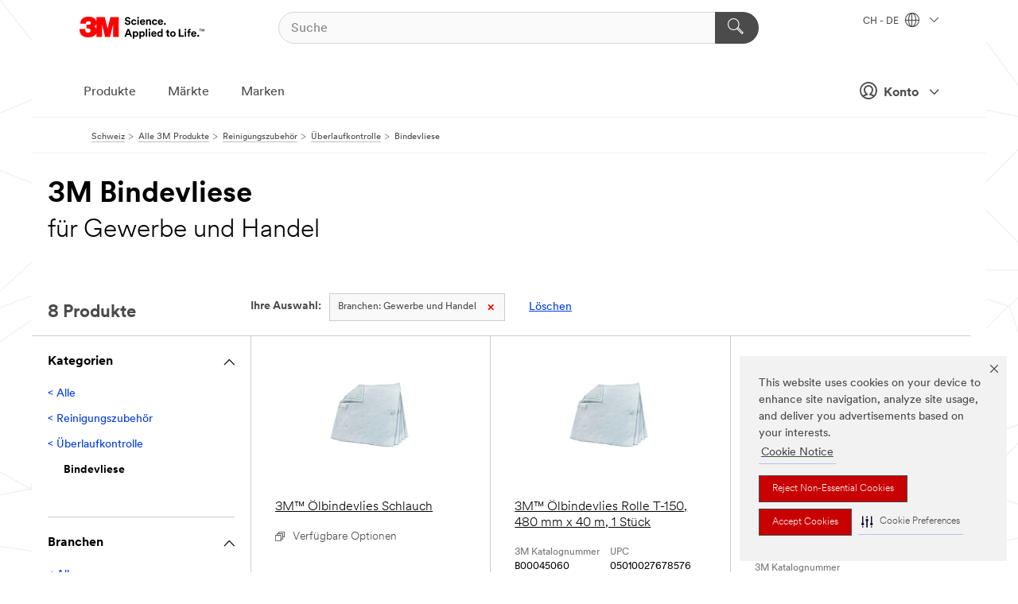

--- FILE ---
content_type: text/html; charset=UTF-8
request_url: https://www.3mschweiz.ch/3M/de_CH/p/c/reinigungszubehor/uberlaufkontrolle/bindevliese/i/gewerbe-und-handel/
body_size: 16277
content:
<!DOCTYPE html>
<html lang="de-CH">
 <head><meta http-equiv="X-UA-Compatible" content="IE=EDGE"><script type="text/javascript" src="https://cdn-prod.securiti.ai/consent/auto_blocking/0638aaa2-354a-44c0-a777-ea4db9f7bf8a/708a02a0-b324-47cf-859c-ce99d5d1ae68.js"></script><script>(function(){var s=document.createElement('script');s.src='https://cdn-prod.securiti.ai/consent/cookie-consent-sdk-loader.js';s.setAttribute('data-tenant-uuid', '0638aaa2-354a-44c0-a777-ea4db9f7bf8a');s.setAttribute('data-domain-uuid', '708a02a0-b324-47cf-859c-ce99d5d1ae68');s.setAttribute('data-backend-url', 'https://app.securiti.ai');s.setAttribute('data-skip-css', 'false');s.defer=true;var parent_node=document.head || document.body;parent_node.appendChild(s);})()</script><script src="https://tags.tiqcdn.com/utag/3m/redeploy-gdpr/prod/utag.sync.js"></script><script>if (typeof utag_data == 'undefined') utag_data = {};</script>
<title>3M Bindevliese für Gewerbe und Handel | 3M Schweiz</title>
  <meta charset="utf-8">
  <meta name="viewport" content="width=device-width, initial-scale=1.0">
<meta name="DCSext.Business" content="Transport & Electronic Bus Group">
<meta name="DCSext.CDC" content="KT">
<meta name="DCSext.Dimension_Flat_Industries" content="pvetg2388">
<meta name="DCSext.Hierarchy" content="GPH11369">
<meta name="DCSext.ewcd_url" content="Z6_79L2HO02KO3O10Q639V7L0A534 | Z6_79L2HO02KGK950QDQVV0FC9SE5">
<meta name="DCSext.locale" content="de_CH">
<meta name="DCSext.page" content="CORP_SNAPS_GPH_deCH">
<meta name="DCSext.platform" content="FUZE">
<meta name="DCSext.site" content="CORP_SNAPS_GPH">
<meta name="WT.dcsvid" content="">
<meta name="application-name" content="MMM-ext">
<meta name="dc_coverage" content="CH">
<meta name="description" content="Bindevliese">
<meta name="entity.categoryId" content="GPH11369">
<meta name="format-detection" content="telephone=no">
<meta name="generatedBySNAPS" content="true">
<meta http-equiv="cleartype" content="on">
<meta http-equiv="format-detection" content="telephone=no">
<meta http-equiv="imagetoolbar" content="no">
<meta name="mmmsite" content="CORP_SNAPS_GPH">
<meta name="pageTemplateId" content="PageSlot">
<meta name="mmm:serp" content="https://www.3mschweiz.ch/3M/de_CH/p/c/reinigungszubehor/uberlaufkontrolle/bindevliese/i/gewerbe-und-handel/"/>
<link rel="canonical" href="https://www.3mschweiz.ch/3M/de_CH/p/c/reinigungszubehor/uberlaufkontrolle/bindevliese/i/gewerbe-und-handel/" /><!--  <PageMap><DataObject type="server"><Attribute name="node">fd-5 | WebSphere_Portal</Attribute>
<Attribute name="placeUniquename">CORP_SNAPS_GPH</Attribute>
<Attribute name="sitebreadcrumb">Z6_79L2HO02KGK950QDQVV0FC9SE5</Attribute>
<Attribute name="themeVersion">2025.12</Attribute>
<Attribute name="pageUniquename">CORP_SNAPS_GPH_deCH</Attribute>
</DataObject>
<DataObject type="page"><Attribute name="site">Z6_79L2HO02KO3O10Q639V7L0A534 | CORP_SNAPS_GPH</Attribute>
<Attribute name="currentpage">Z6_79L2HO02KGK950QDQVV0FC9SE5</Attribute>
<Attribute name="currentuniquename">CORP_SNAPS_GPH_deCH</Attribute>
</DataObject>
</PageMap> --><link rel="shortcut icon" type="image/ico" href="/favicon.ico" />
<link rel="apple-touch-icon-precomposed" sizes="57x57" href="/3m_theme_assets/themes/3MTheme/assets/images/unicorn/3M_Bookmark_Icon_57x57.png" />
<link rel="apple-touch-icon-precomposed" sizes="60x60" href="/3m_theme_assets/themes/3MTheme/assets/images/unicorn/3M_Bookmark_Icon_60x60.png" />
<link rel="apple-touch-icon-precomposed" sizes="72x72" href="/3m_theme_assets/themes/3MTheme/assets/images/unicorn/3M_Bookmark_Icon_72x72.png" />
<link rel="apple-touch-icon-precomposed" sizes="76x76" href="/3m_theme_assets/themes/3MTheme/assets/images/unicorn/3M_Bookmark_Icon_76x76.png" />
<link rel="apple-touch-icon-precomposed" sizes="114x114" href="/3m_theme_assets/themes/3MTheme/assets/images/unicorn/3M_Bookmark_Icon_114x114.png" />
<link rel="apple-touch-icon-precomposed" sizes="120x120" href="/3m_theme_assets/themes/3MTheme/assets/images/unicorn/3M_Bookmark_Icon_120x120.png" />
<link rel="apple-touch-icon-precomposed" sizes="144x144" href="/3m_theme_assets/themes/3MTheme/assets/images/unicorn/3M_Bookmark_Icon_144x144.png" />
<link rel="apple-touch-icon-precomposed" sizes="152x152" href="/3m_theme_assets/themes/3MTheme/assets/images/unicorn/3M_Bookmark_Icon_152x152.png" />
<link rel="apple-touch-icon-precomposed" sizes="180x180" href="/3m_theme_assets/themes/3MTheme/assets/images/unicorn/3M_Bookmark_Icon_180x180.png" />
<meta name="msapplication-TileColor" content="#ffffff" />
<meta name="msapplication-square70x70logo" content="/3m_theme_assets/themes/3MTheme/assets/images/unicorn/smalltile.png" />
<meta name="msapplication-square150x150logo" content="/3m_theme_assets/themes/3MTheme/assets/images/unicorn/mediumtile.png" />
<meta name="msapplication-wide310x150logo" content="/3m_theme_assets/themes/3MTheme/assets/images/unicorn/widetile.png" />
<meta name="msapplication-square310x310logo" content="/3m_theme_assets/themes/3MTheme/assets/images/unicorn/largetile.png" />
<link rel="alternate" hreflang="ko-KR" href="https://www.3m.co.kr/3M/ko_KR/p/c/cleaning-supplies/spill-control/sorbents/i/commercial-solutions/" /><link rel="alternate" hreflang="es-MX" href="https://www.3m.com.mx/3M/es_MX/p/c/productos-limpieza/control-derrames/absorbentes/i/soluciones-comerciales/" /><link rel="alternate" hreflang="zh-TW" href="https://www.3m.com.tw/3M/zh_TW/p/c/cleaning-supplies/spill-control/sorbents/i/commercial-solutions/" /><link rel="alternate" hreflang="zh-HK" href="https://www.3m.com.hk/3M/zh_HK/p/c/cleaning-supplies/spill-control/sorbents/i/commercial-solutions/" /><link rel="alternate" hreflang="en-KW" href="https://www.3m.com.kw/3M/en_KW/p/c/cleaning-supplies/spill-control/sorbents/i/commercial-solutions/" /><link rel="alternate" hreflang="hu-HU" href="https://www.3mmagyarorszag.hu/3M/hu_HU/p/c/tisztitasi-kellekek/kiomlesmentesites/felitatoanyagok/i/kereskedelmi-megoldasok/" /><link rel="alternate" hreflang="th-TH" href="https://www.3m.co.th/3M/th_TH/p/c/cleaning-supplies/spill-control/sorbents/i/commercial-solutions/" /><link rel="alternate" hreflang="es-CL" href="https://www.3mchile.cl/3M/es_CL/p/c/productos-limpieza/control-derrames/absorbentes/i/soluciones-comerciales/" /><link rel="alternate" hreflang="da-DK" href="https://www.3mdanmark.dk/3M/da_DK/p/c/rengoringsmaterialer/spildhandtering/absorbenter/i/losninger-til-erhvervskunder/" /><link rel="alternate" hreflang="tr-TR" href="https://www.3m.com.tr/3M/tr_TR/p/c/temizlik-malzemeleri/dokulme-kontrolu/sorbentler/i/ticari-cozumler/" /><link rel="alternate" hreflang="en-JM" href="https://www.3m.com.jm/3M/en_JM/p/c/cleaning-supplies/spill-control/sorbents/i/commercial-solutions/" /><link rel="alternate" hreflang="pt-PT" href="https://www.3m.com.pt/3M/pt_PT/p/c/material-de-limpeza/controlo-de-derrames/absorventes/i/solucoes-comerciais/" /><link rel="alternate" hreflang="vi-VN" href="https://www.3m.com.vn/3M/vi_VN/p/c/cleaning-supplies/spill-control/sorbents/i/commercial-solutions/" /><link rel="alternate" hreflang="en-US" href="https://www.3m.com/3M/en_US/p/c/cleaning-supplies/spill-control/sorbents/i/commercial-solutions/" /><link rel="alternate" hreflang="sv-SE" href="https://www.3msverige.se/3M/sv_SE/p/c/rengoringsartiklar/spillhantering/absorbenter/i/commercial-solutions/" /><link rel="alternate" hreflang="en-SG" href="https://www.3m.com.sg/3M/en_SG/p/c/cleaning-supplies/spill-control/sorbents/i/commercial-solutions/" /><link rel="alternate" hreflang="en-NZ" href="https://www.3mnz.co.nz/3M/en_NZ/p/c/cleaning-supplies/spill-control/sorbents/i/commercial-solutions/" /><link rel="alternate" hreflang="de-CH" href="https://www.3mschweiz.ch/3M/de_CH/p/c/reinigungszubehor/uberlaufkontrolle/bindevliese/i/gewerbe-und-handel/" /><link rel="alternate" hreflang="en-HR" href="https://www.3m.com.hr/3M/hr_HR/p/c/cleaning-supplies/spill-control/sorbents/i/commercial-solutions/" /><link rel="alternate" hreflang="en-LV" href="https://www.3m.com.lv/3M/lv_LV/p/c/cleaning-supplies/spill-control/sorbents/i/commercial-solutions/" /><link rel="alternate" hreflang="fi-FI" href="https://www.3msuomi.fi/3M/fi_FI/p/c/siivoustuotteet/vuodon-hallinta/imeytysaineet/i/kaupalliset-ratkaisut/" /><link rel="alternate" hreflang="en-IL" href="https://www.3misrael.co.il/3M/en_IL/p/c/cleaning-supplies/spill-control/sorbents/i/commercial-solutions/" /><link rel="alternate" hreflang="fr-FR" href="https://www.3mfrance.fr/3M/fr_FR/p/c/produits-de-nettoyage/controle-de-deversement/absorbants/i/solutions-commerciales/" /><link rel="alternate" hreflang="de-AT" href="https://www.3maustria.at/3M/de_AT/p/c/reinigungszubehor/uberlaufkontrolle/bindevliese/i/gewerbe-und-handel/" /><link rel="alternate" hreflang="uk-UA" href="https://www.3m.com.ua/3M/uk_UA/p/c/zasobi-dlia-chishchiennia/kontrol-rozlivu/sorbienti/i/komiertsiini-rishiennia/" /><link rel="alternate" hreflang="fr-CH" href="https://www.3msuisse.ch/3M/fr_CH/p/c/produits-de-nettoyage/controle-de-deversement/absorbants/i/solutions-commerciales/" /><link rel="alternate" hreflang="en-ID" href="https://www.3m.co.id/3M/en_ID/p/c/cleaning-supplies/spill-control/sorbents/i/commercial-solutions/" /><link rel="alternate" hreflang="no-NO" href="https://www.3mnorge.no/3M/no_NO/p/c/rengjoringsrekvisita/utslippskontroll/absorbenter/i/kommersielle-losninger/" /><link rel="alternate" hreflang="en-AU" href="https://www.3m.com.au/3M/en_AU/p/c/cleaning-supplies/spill-control/sorbents/i/commercial-solutions/" /><link rel="alternate" hreflang="en-LB" href="https://www.3m.com/3M/en_LB/p/c/cleaning-supplies/spill-control/sorbents/i/commercial-solutions/" /><link rel="alternate" hreflang="nl-NL" href="https://www.3mnederland.nl/3M/nl_NL/p/c/reinigingsproducten/overloopcontrole/absorptiemiddelen/i/commerciele-oplossingen/" /><link rel="alternate" hreflang="fr-CA" href="https://www.3mcanada.ca/3M/fr_CA/p/c/produits-de-nettoyage/controle-de-deversement/sorbants/i/solutions-commerciales/" /><link rel="alternate" hreflang="es-AR" href="https://www.3m.com.ar/3M/es_AR/p/c/productos-limpieza/control-derrames/absorbentes/i/soluciones-comerciales/" /><link rel="alternate" hreflang="es-CR" href="https://www.3m.co.cr/3M/es_CR/p/c/productos-limpieza/control-derrames/absorbentes/i/soluciones-comerciales/" /><link rel="alternate" hreflang="en-MY" href="https://www.3m.com.my/3M/en_MY/p/c/cleaning-supplies/spill-control/sorbents/i/commercial-solutions/" /><link rel="alternate" hreflang="de-DE" href="https://www.3mdeutschland.de/3M/de_DE/p/c/reinigungszubehor/uberlaufkontrolle/bindevliese/i/gewerbe-und-handel/" /><link rel="alternate" hreflang="en-BG" href="https://www.3mbulgaria.bg/3M/bg_BG/p/c/cleaning-supplies/spill-control/sorbents/i/commercial-solutions/" /><link rel="alternate" hreflang="cs-CZ" href="https://www.3m.cz/3M/cs_CZ/p/c/cistici-prostredky/kontrola-rozlitych-latek/pohlcovadla/i/komercni-reseni/" /><link rel="alternate" hreflang="en-AE" href="https://www.3mae.ae/3M/en_AE/p/c/cleaning-supplies/spill-control/sorbents/i/commercial-solutions/" /><link rel="alternate" hreflang="pl-PL" href="https://www.3mpolska.pl/3M/pl_PL/p/c/materialy-czyszczace/kontrola-wyciekow/sorbenty/i/grafika-i-zabezpieczanie-budynkow/" /><link rel="alternate" hreflang="en-RS" href="https://www.3m.co.rs/3M/sr_RS/p/c/cleaning-supplies/spill-control/sorbents/i/commercial-solutions/" /><link rel="alternate" hreflang="en-EE" href="https://www.3m.com.ee/3M/et_EE/p/c/cleaning-supplies/spill-control/sorbents/i/commercial-solutions/" /><link rel="alternate" hreflang="sk-SK" href="https://www.3mslovensko.sk/3M/sk_SK/p/c/cistiace-prostriedky/kontrola-rozliatych-latok/absorbujuce-latky/i/komercne-riesenia/" /><link rel="alternate" hreflang="en-HK" href="https://www.3m.com.hk/3M/en_HK/p/c/cleaning-supplies/spill-control/sorbents/i/commercial-solutions/" /><link rel="alternate" hreflang="it-IT" href="https://www.3mitalia.it/3M/it_IT/p/c/prodotti-per-la-pulizia/controllo-degli-sversamenti/assorbitori/i/commercio-e-servizi/" /><link rel="alternate" hreflang="en-RO" href="https://www.3m.com.ro/3M/ro_RO/p/c/cleaning-supplies/spill-control/sorbents/i/commercial-solutions/" /><link rel="alternate" hreflang="en-IE" href="https://www.3mireland.ie/3M/en_IE/p/c/cleaning-supplies/spill-control/sorbents/i/commercial-solutions/" /><link rel="alternate" hreflang="en-CA" href="https://www.3mcanada.ca/3M/en_CA/p/c/cleaning-supplies/spill-control/sorbents/i/commercial-solutions/" /><link rel="alternate" hreflang="en-PK" href="https://www.3m.com.pk/3M/en_PK/p/c/cleaning-supplies/spill-control/sorbents/i/commercial-solutions/" /><link rel="alternate" hreflang="es-ES" href="https://www.3m.com.es/3M/es_ES/p/c/suministros-de-limpieza/control-de-derrames/absorbentes/i/soluciones-comerciales/" /><link rel="alternate" hreflang="en-MA" href="https://www.3mmaroc.ma/3M/fr_MA/p/c/cleaning-supplies/spill-control/sorbents/i/commercial-solutions/" /><link rel="alternate" hreflang="ja-JP" href="https://www.3mcompany.jp/3M/ja_JP/p/c/cleaning-supplies/spill-control/sorbents/i/commercial-solutions/" /><link rel="alternate" hreflang="es-CO" href="https://www.3m.com.co/3M/es_CO/p/c/productos-limpieza/control-derrames/absorbentes/i/soluciones-comerciales/" /><link rel="alternate" hreflang="en-SI" href="https://www.3m.com/3M/sl_SI/p/c/cleaning-supplies/spill-control/sorbents/i/commercial-solutions/" /><link rel="alternate" hreflang="en-QA" href="https://www.3m.com.qa/3M/en_QA/p/c/cleaning-supplies/spill-control/sorbents/i/commercial-solutions/" /><link rel="alternate" hreflang="en-KZ" href="https://www.3mkazakhstan.com/3M/ru_KZ/p/c/cleaning-supplies/spill-control/sorbents/i/commercial-solutions/" /><link rel="alternate" hreflang="en-SA" href="https://www.3m.com.sa/3M/en_SA/p/c/cleaning-supplies/spill-control/sorbents/i/commercial-solutions/" /><link rel="alternate" hreflang="en-LT" href="https://www.3mlietuva.lt/3M/lt_LT/p/c/cleaning-supplies/spill-control/sorbents/i/commercial-solutions/" /><link rel="alternate" hreflang="en-GR" href="https://www.3mhellas.gr/3M/el_GR/p/c/cleaning-supplies/spill-control/sorbents/i/commercial-solutions/" /><link rel="alternate" hreflang="en-IN" href="https://www.3mindia.in/3M/en_IN/p/c/cleaning-supplies/spill-control/sorbents/i/commercial-solutions/" /><link rel="alternate" hreflang="es-NI" href="https://www.3m.com.ni/3M/es_NI/p/c/productos-limpieza/control-derrames/absorbentes/i/soluciones-comerciales/" /><link rel="alternate" hreflang="en-TT" href="https://www.3m.com.tt/3M/en_TT/p/c/cleaning-supplies/spill-control/sorbents/i/commercial-solutions/" /><link rel="alternate" hreflang="es-PE" href="https://www.3m.com.pe/3M/es_PE/p/c/productos-limpieza/control-derrames/absorbentes/i/soluciones-comerciales/" /><link rel="alternate" hreflang="en-PH" href="https://www.3mphilippines.com.ph/3M/en_PH/p/c/cleaning-supplies/spill-control/sorbents/i/commercial-solutions/" /><link rel="alternate" hreflang="en-GB" href="https://www.3m.co.uk/3M/en_GB/p/c/cleaning-supplies/spill-control/sorbents/i/commercial-solutions/" /><link rel="stylesheet" href="/3m_theme_assets/themes/3MTheme/assets/css/build/phoenix.css?v=3.183.1" />
<link rel="stylesheet" href="/3m_theme_assets/themes/3MTheme/assets/css/unicorn-icons.css?v=3.183.1" />
<link rel="stylesheet" media="print" href="/3m_theme_assets/themes/3MTheme/assets/css/build/unicorn-print.css?v=3.183.1" />
<link rel="stylesheet" href="/3m_theme_assets/static/MDS/mammoth.css?v=3.183.1" />
<!--[if IE]><![endif]-->
<!--[if (IE 8)|(IE 7)]>
<script type="text/javascript">
document.getElementById("js-main_style").setAttribute("href", "");
</script>

<![endif]-->
<!--[if lte IE 6]><![endif]-->
<script type="text/javascript" src="/3m_theme_assets/themes/3MTheme/assets/scripts/mmmSettings.js"></script><link rel="stylesheet" href="/3m_theme_assets/themes/3MTheme/assets/css/build/gsn.css" />
<link rel="stylesheet" href="/3m_theme_assets/themes/3MTheme/assets/css/static/MyAccountDropdown/MyAccountDropdown.css" />


<script>(window.BOOMR_mq=window.BOOMR_mq||[]).push(["addVar",{"rua.upush":"false","rua.cpush":"false","rua.upre":"false","rua.cpre":"false","rua.uprl":"false","rua.cprl":"false","rua.cprf":"false","rua.trans":"","rua.cook":"false","rua.ims":"false","rua.ufprl":"false","rua.cfprl":"false","rua.isuxp":"false","rua.texp":"norulematch","rua.ceh":"false","rua.ueh":"false","rua.ieh.st":"0"}]);</script>
                              <script>!function(e){var n="https://s.go-mpulse.net/boomerang/";if("False"=="True")e.BOOMR_config=e.BOOMR_config||{},e.BOOMR_config.PageParams=e.BOOMR_config.PageParams||{},e.BOOMR_config.PageParams.pci=!0,n="https://s2.go-mpulse.net/boomerang/";if(window.BOOMR_API_key="UWRYR-C88R8-XEZDS-AZ97P-LXP2F",function(){function e(){if(!o){var e=document.createElement("script");e.id="boomr-scr-as",e.src=window.BOOMR.url,e.async=!0,i.parentNode.appendChild(e),o=!0}}function t(e){o=!0;var n,t,a,r,d=document,O=window;if(window.BOOMR.snippetMethod=e?"if":"i",t=function(e,n){var t=d.createElement("script");t.id=n||"boomr-if-as",t.src=window.BOOMR.url,BOOMR_lstart=(new Date).getTime(),e=e||d.body,e.appendChild(t)},!window.addEventListener&&window.attachEvent&&navigator.userAgent.match(/MSIE [67]\./))return window.BOOMR.snippetMethod="s",void t(i.parentNode,"boomr-async");a=document.createElement("IFRAME"),a.src="about:blank",a.title="",a.role="presentation",a.loading="eager",r=(a.frameElement||a).style,r.width=0,r.height=0,r.border=0,r.display="none",i.parentNode.appendChild(a);try{O=a.contentWindow,d=O.document.open()}catch(_){n=document.domain,a.src="javascript:var d=document.open();d.domain='"+n+"';void(0);",O=a.contentWindow,d=O.document.open()}if(n)d._boomrl=function(){this.domain=n,t()},d.write("<bo"+"dy onload='document._boomrl();'>");else if(O._boomrl=function(){t()},O.addEventListener)O.addEventListener("load",O._boomrl,!1);else if(O.attachEvent)O.attachEvent("onload",O._boomrl);d.close()}function a(e){window.BOOMR_onload=e&&e.timeStamp||(new Date).getTime()}if(!window.BOOMR||!window.BOOMR.version&&!window.BOOMR.snippetExecuted){window.BOOMR=window.BOOMR||{},window.BOOMR.snippetStart=(new Date).getTime(),window.BOOMR.snippetExecuted=!0,window.BOOMR.snippetVersion=12,window.BOOMR.url=n+"UWRYR-C88R8-XEZDS-AZ97P-LXP2F";var i=document.currentScript||document.getElementsByTagName("script")[0],o=!1,r=document.createElement("link");if(r.relList&&"function"==typeof r.relList.supports&&r.relList.supports("preload")&&"as"in r)window.BOOMR.snippetMethod="p",r.href=window.BOOMR.url,r.rel="preload",r.as="script",r.addEventListener("load",e),r.addEventListener("error",function(){t(!0)}),setTimeout(function(){if(!o)t(!0)},3e3),BOOMR_lstart=(new Date).getTime(),i.parentNode.appendChild(r);else t(!1);if(window.addEventListener)window.addEventListener("load",a,!1);else if(window.attachEvent)window.attachEvent("onload",a)}}(),"".length>0)if(e&&"performance"in e&&e.performance&&"function"==typeof e.performance.setResourceTimingBufferSize)e.performance.setResourceTimingBufferSize();!function(){if(BOOMR=e.BOOMR||{},BOOMR.plugins=BOOMR.plugins||{},!BOOMR.plugins.AK){var n=""=="true"?1:0,t="",a="amit5dixyzh3s2luic5q-f-568c70276-clientnsv4-s.akamaihd.net",i="false"=="true"?2:1,o={"ak.v":"39","ak.cp":"832420","ak.ai":parseInt("281472",10),"ak.ol":"0","ak.cr":9,"ak.ipv":4,"ak.proto":"h2","ak.rid":"604408bb","ak.r":47376,"ak.a2":n,"ak.m":"dscx","ak.n":"essl","ak.bpcip":"3.17.62.0","ak.cport":39498,"ak.gh":"23.200.85.112","ak.quicv":"","ak.tlsv":"tls1.3","ak.0rtt":"","ak.0rtt.ed":"","ak.csrc":"-","ak.acc":"","ak.t":"1769226427","ak.ak":"hOBiQwZUYzCg5VSAfCLimQ==yTro/tz0I3Sh+PpgAqZKa+457ZXXuK0kvYgiXnXY6tjMiondLQW+xRncf+06X/ahMCLjNAeXUmIWiiTJo9PIqwH4R4wuNUodAUe5VyiF1ezSVejlDW74XXGNmGQ6NGy0P/9AG5OQ1WKpmpkfG6ixCTXJBgUGWxMR3QczPtEu4s/aDYcDqG/fNeQg1yVra3OhtV7jVIswNLxaroYkHP0OmwInr3CSrX3SdO4ez44noypRIdQi+Y5S6lPgwNt59j4f4DtBbe9c/3ja0XZpjXoPaPl09lSRvp2d1QhM0DJrX4cRATLuhAW6ayUxUX7rS7IMJMHYhd63UYCBntMVDy5xnZuhbTTBgQlXEeB8A320JPcxli53ASzfkr5SuQtvH+TC9sUs3pjqD2odgVxgTVDiMcjMzgD2uXjls85s+g1kzJc=","ak.pv":"279","ak.dpoabenc":"","ak.tf":i};if(""!==t)o["ak.ruds"]=t;var r={i:!1,av:function(n){var t="http.initiator";if(n&&(!n[t]||"spa_hard"===n[t]))o["ak.feo"]=void 0!==e.aFeoApplied?1:0,BOOMR.addVar(o)},rv:function(){var e=["ak.bpcip","ak.cport","ak.cr","ak.csrc","ak.gh","ak.ipv","ak.m","ak.n","ak.ol","ak.proto","ak.quicv","ak.tlsv","ak.0rtt","ak.0rtt.ed","ak.r","ak.acc","ak.t","ak.tf"];BOOMR.removeVar(e)}};BOOMR.plugins.AK={akVars:o,akDNSPreFetchDomain:a,init:function(){if(!r.i){var e=BOOMR.subscribe;e("before_beacon",r.av,null,null),e("onbeacon",r.rv,null,null),r.i=!0}return this},is_complete:function(){return!0}}}}()}(window);</script></head>
<body class="MMM--bodyContain MMM--body_1440"><div class="MMM--skipMenu" id="top"><ul class="MMM--skipList"><li><a href="#js-gsnMenu">Wechseln zur CH Navigation</a></li><li><a href="#ssnMenu">Wechseln zur CORP_SNAPS_GPH Navigation</a></li><li><a href="#pageContent">Zum Seiteninhalt</a></li><li><a href="#js-searchBar">Zur Suche</a></li><li><a href="#help--links">Zum Kontakt</a></li><li><a href="/3M/de_CH/unternehmen-alpine/site-map/">Zur Sitemap</a></li></ul>
</div>

    <div id="js-bodyWrapper" class="MMM--themeWrapper">
        <div class="m-dropdown-list_overlay"></div>
    <nav class="m-nav">      
      <div class="is-header_container h-fitWidth m-header_container">
        <div class="m-header">          
          <a href="/3M/de_CH/unternehmen-alpine/" aria-label="3M Logo - Opens in a new window" class="is-3MLogo m-header_logo l-smallMarginRight h-linkNoUnderline l-centerVertically" title="3M in der Schweiz">
            <img class="h-onDesktop m-header_logoImg" src="/3m_theme_assets/themes/3MTheme/assets/images/unicorn/Logo.svg" alt="3M Logo" />
            <img class="h-notOnDesktop l-img" src="/3m_theme_assets/themes/3MTheme/assets/images/unicorn/Logo_mobile.png" alt="3M Logo" />
          </a>                          

          

<div class="m-header_search l-smallMarginRight">
  <form class="h-fitHeight" id="typeahead-root" action="/3M/de_CH/p/">
    <input id="js-searchBar" class="m-header_searchbar h-fitWidth h-fitHeight l-centerVertically is-searchbar" name="Ntt" type="search" placeholder="Suche" aria-label="Suche">
    <button class="m-header_searchbutton" type="submit" value="Suche" aria-label="Suche">
      <i class="MMM--icn MMM--icn_search color--white"></i>
    </button>
  </form>
</div>


          <div style="display: inline-block" class="h-notOnDesktop">
            <div class="m-header_menu l-centerVertically h-notOnDesktop">
              <a href="#" class="h-linkNoUnderline link--dark is-header_menuLink is-collapsed m-header_menuLink" aria-haspopup="true" aria-controls="navOptions" aria-label="Öffnen Sie die Navigation" data-openlabel="Öffnen Sie die Navigation" data-closelabel="Schliessen">
                <i class="MMM--icn MMM--icn_hamburgerMenu is-header_menuIcon m-header_menuIcn"></i>
              </a>
              <i class="MMM--icn MMM--icn_close link--dark m-header_hiddenIcn m-header_menuIcn"></i>
            </div>
          </div>
          <div class="m-header--fix"></div>
        </div>
                
        
        <div class="m-header-madbar h-notOnDesktop">
          <div class="MAD-Bar">
            <div class="m-account mad-section">
              
              <a href="#" role="button" class="m-btn m-btn--free font--size m-navbar_loginBtn m-navbar_profileBtn link--dark is-header_madSI is-closed is-signInToggle" target="_self">
                <i class="MMM--icn MMM--icn_userHollow large-icn"></i>
                Konto
                <i class="MMM--icn MMM--icn_down_arrow mad-barSI-arrow"></i>
              </a>
              
            </div>
          </div>
        </div>
                
        <div class="m-header_overlay"></div>
        
        <!-- Profile Management Pop-Up -->
              <div class="m-navbar m-navbar-noStyle">
               <div class=" is-signInPopUp h-hidden">
                <div class="m-navbar_signInPopup font--standard mad-menu-container" aria-modal="true">                           
                  
                  <div class="signIn-linkBox">
                    <a href="https://order.3m.com/store/bComSwitzerlandSite/de_CH/login">Bei 3M bCom anmelden</a>
                  </div>
                </div> 
               </div> 
              </div>            
            

        <div class="is-dropdown h-hidden m-navbar_container">
          <div class="m-navbar_overlay h-fitHeight h-notOnMobile is-overlay h-notOnDesktop"></div>
          <div class="m-navbar">
            <div class="m-navbar_level-1 js-navbar_level-1">

              
	          <div class="m-navbar_login m-navbar_loginProfile h-notOnMobile h-notOnTablet h-onDesktop">
              <div class="mad-section">
                <a href="#" class="m-btn m-btn--free font--size m-navbar_loginBtn m-navbar_signInBtn link--dark is-signInToggle is-header_madDesktopSI">
                  <i class="MMM--icn MMM--icn_userHollow l-centerVertically large-icn" style="padding-left: 10px; font-weight: bold;"></i>
                  Konto
                  <i class="MMM--icn mad-barSI-arrow MMM--icn_down_arrow" style="padding-left: 10px; font-size: 11px;"></i>
                </a>
              </div>
            </div>
 
              <div class="m-navbar_localization l-centerVertically">
                <a href="#" class="link--dark l-centerVertically is-localeToggle">CH - DE
                  <i class="MMM--icn MMM--icn_localizationGlobe l-centerVertically m-navbar_localGlobe" style="padding-left: 5px;"></i>
                  <i class="MMM--icn MMM--icn_down_arrow h-onDesktop" style="padding-left: 10px; font-size: 11px;"></i></a>
              </div>
              <div id="js-gsnMenu" class="m-navbar_nav">

                
<ul id="navOptions" role="menubar">
<li class="m-navbar_listItem">
        <a href="#" id="navbar_link-products" class="is-navbar_link m-navbar_link" aria-haspopup="true" aria-expanded="false">Produkte</a>
      </li><li class="m-navbar_listItem">
        <a href="#" id="navbar_link-industries" class="is-navbar_link m-navbar_link" aria-haspopup="true" aria-expanded="false">Märkte</a>
      </li><li class="m-navbar_listItem">
          <a href="/3M/de_CH/unternehmen-alpine/our-brands/" class="m-navbar_link">Marken</a>
        </li>
        
</ul>
<div class="m-navbar_localOverlay is-localePopUp h-hidden">
  <div class="m-navbar_localPopup m-navbar_popup font--standard" aria-modal="true" role="dialog" aria-label="language switcher dialog">
    <button
      class="m-navbar-localClose m-btn--close color--silver is-close h-notOnDesktop"
      aria-label="Schliessen"><i class="MMM--icn MMM--icn_close"></i></button>
    <div class="font--standard m-navbar_popupTitle">3M in der Schweiz</div>
    <form>
      <div class="font--standard m-navbar_popupOptions"><input type="radio" name="locale" value="https://www.3mschweiz.ch/3M/de_CH/p/c/reinigungszubehor/uberlaufkontrolle/bindevliese/i/gewerbe-und-handel/" id="locale-ch-de" class="m-radioInput" checked>
      	    <label class="m-radioInput_label" for="locale-ch-de">Deutsch - DE</label><br><input type="radio" name="locale" value="https://www.3msuisse.ch/3M/fr_CH/p/c/produits-de-nettoyage/controle-de-deversement/absorbants/i/solutions-commerciales/" id="locale-ch-fr" class="m-radioInput">
      	    <label class="m-radioInput_label" for="locale-ch-fr">Fran&ccedil;ais - FR</label><br></div>
      <a href="https://www.3m.com/3M/en_US/select-location/" aria-label="Change 3M Location" class="link">Change 3M Location</a>
      <button type="submit" value="Einreichen" class="m-btn m-btn--red m-navbar_localeSave is-saveLocale">Speichern</button>
    </form>
  </div>
  <div class="m-overlay h-onDesktop is-close"></div>
</div>
              </div>
            </div>

            <div class="m-dropdown-list js-navbar_level-2">

              <!-- Dropdown Lists Header -->
<div class="m-dropdown-list_header">
  <button class="m-dropdown-list_backBtn js-dropdown-list_backBtn">
    <i class="MMM--icn MMM--icn_lt2"></i>
  </button>
  <div class="m-dropdown-list_title">
<label id="dropdown-list_products-title">Produkte</label>
      <label id="dropdown-list_industries-title">Märkte</label>
      
  </div>
</div><!-- End of the dropdown list header --><ul id="products-list" class="l-dropdown-list_container" role="menu" aria-hidden="true"><li class="l-dropdown-list" role="menuitem">
      <a href="/3M/de_CH/p/c/advanced-materials/" aria-label="Advanced Materials" class="isInside MMM--basicLink">
        Advanced Materials
      </a>
    </li><li class="l-dropdown-list" role="menuitem">
      <a href="/3M/de_CH/p/c/automobil/" aria-label="Auto- und Montageteile" class="isInside MMM--basicLink">
        Auto- und Montageteile
      </a>
    </li><li class="l-dropdown-list" role="menuitem">
      <a href="/3M/de_CH/p/c/beschichtungen/" aria-label="Beschichtungen" class="isInside MMM--basicLink">
        Beschichtungen
      </a>
    </li><li class="l-dropdown-list" role="menuitem">
      <a href="/3M/de_CH/p/c/beschilderung-und-kennzeichnung/" aria-label="Beschilderung und Kennzeichnung" class="isInside MMM--basicLink">
        Beschilderung und Kennzeichnung
      </a>
    </li><li class="l-dropdown-list" role="menuitem">
      <a href="/3M/de_CH/p/c/buro-schreibtisch/" aria-label="Büro + Schreibtisch" class="isInside MMM--basicLink">
        Büro + Schreibtisch
      </a>
    </li><li class="l-dropdown-list" role="menuitem">
      <a href="/3M/de_CH/p/c/elektrisches-zubehor/" aria-label="Elektrisches Zubehör" class="isInside MMM--basicLink">
        Elektrisches Zubehör
      </a>
    </li><li class="l-dropdown-list" role="menuitem">
      <a href="/3M/de_CH/p/c/elektronikbauteile/" aria-label="Elektronikbauteile" class="isInside MMM--basicLink">
        Elektronikbauteile
      </a>
    </li><li class="l-dropdown-list" role="menuitem">
      <a href="/3M/de_CH/p/c/etiketten/" aria-label="Etiketten" class="isInside MMM--basicLink">
        Etiketten
      </a>
    </li><li class="l-dropdown-list" role="menuitem">
      <a href="/3M/de_CH/p/c/folien/" aria-label="Folien" class="isInside MMM--basicLink">
        Folien
      </a>
    </li><li class="l-dropdown-list" role="menuitem">
      <a href="/3M/de_CH/p/c/haushalt/" aria-label="Haushalt" class="isInside MMM--basicLink">
        Haushalt
      </a>
    </li><li class="l-dropdown-list" role="menuitem">
      <a href="/3M/de_CH/p/c/isolation/" aria-label="Isolation" class="isInside MMM--basicLink">
        Isolation
      </a>
    </li><li class="l-dropdown-list" role="menuitem">
      <a href="/3M/de_CH/p/c/klebebander/" aria-label="Klebebänder" class="isInside MMM--basicLink">
        Klebebänder
      </a>
    </li><li class="l-dropdown-list" role="menuitem">
      <a href="/3M/de_CH/p/c/klebstoffe/" aria-label="Klebestoffe, Dichtmassen und Füllstoffe" class="isInside MMM--basicLink">
        Klebestoffe, Dichtmassen und Füllstoffe
      </a>
    </li><li class="l-dropdown-list" role="menuitem">
      <a href="/3M/de_CH/p/c/medizinisch/" aria-label="Medizinisch" class="isInside MMM--basicLink">
        Medizinisch
      </a>
    </li><li class="l-dropdown-list" role="menuitem">
      <a href="/3M/de_CH/p/c/personliche-schutzausrustung/" aria-label="Persönliche Schutzausrüstung" class="isInside MMM--basicLink">
        Persönliche Schutzausrüstung
      </a>
    </li><li class="l-dropdown-list" role="menuitem">
      <a href="/3M/de_CH/p/c/prozesshilfen-applikationshilfen/" aria-label="Prozesshilfen &amp; Applikationshilfen" class="isInside MMM--basicLink">
        Prozesshilfen &amp; Applikationshilfen
      </a>
    </li><li class="l-dropdown-list" role="menuitem">
      <a href="/3M/de_CH/p/c/reinigungszubehor/" aria-label="Reinigungszubehör" class="isInside MMM--basicLink">
        Reinigungszubehör
      </a>
    </li><li class="l-dropdown-list" role="menuitem">
      <a href="/3M/de_CH/p/c/schleifmittel/" aria-label="Schleifmittel" class="isInside MMM--basicLink">
        Schleifmittel
      </a>
    </li><li class="l-dropdown-list" role="menuitem">
      <a href="/3M/de_CH/p/c/schleifpasten-und-polituren/" aria-label="Schleifpasten und Polituren" class="isInside MMM--basicLink">
        Schleifpasten und Polituren
      </a>
    </li><li class="l-dropdown-list" role="menuitem">
      <a href="/3M/de_CH/p/c/schmiermittel/" aria-label="Schmiermittel" class="isInside MMM--basicLink">
        Schmiermittel
      </a>
    </li><li class="l-dropdown-list_last-item" role="menuitem"><a class="l-dropdown-list_view-all-products" href="/3M/de_CH/p/">Alle Produkte anzeigen</a>     
      <button class="m-btn js-backtoTopBtn">
        <i class="MMM--icn MMM--icn_arrowUp"></i>
      </button>
    </li></ul>
<ul id="industries-list" class="l-dropdown-list_container" role="menu" aria-hidden="true"><li class="l-dropdown-list" role="menuitem">
      <a href="/3M/de_CH/architektur-bau-alpine/" aria-label="Architektur und Bau" class="MMM--basicLink">
        Architektur und Bau
      </a>
    </li><li class="l-dropdown-list" role="menuitem">
      <a href="/3M/de_CH/elektronik-alpine/" aria-label="Elektronik" class="MMM--basicLink">
        Elektronik
      </a>
    </li><li class="l-dropdown-list" role="menuitem">
      <a href="/3M/de_CH/energie-alpine/" aria-label="Energie" class="MMM--basicLink">
        Energie
      </a>
    </li><li class="l-dropdown-list" role="menuitem">
      <a href="/3M/de_CH/gewerbe-handel-alpine/" aria-label="Gewerbe und Handel" class="MMM--basicLink">
        Gewerbe und Handel
      </a>
    </li><li class="l-dropdown-list" role="menuitem">
      <a href="/3M/de_CH/privatkunden-alpine/" aria-label="Produkte für den Privatkunden" class="MMM--basicLink">
        Produkte für den Privatkunden
      </a>
    </li><li class="l-dropdown-list" role="menuitem">
      <a href="/3M/de_CH/produktion-verarbeitung-alpine/" aria-label="Produktion und Verarbeitung" class="MMM--basicLink">
        Produktion und Verarbeitung
      </a>
    </li><li class="l-dropdown-list" role="menuitem">
      <a href="/3M/de_CH/sicherheit-alpine/" aria-label="Sicherheit" class="MMM--basicLink">
        Sicherheit
      </a>
    </li><li class="l-dropdown-list" role="menuitem">
      <a href="/3M/de_CH/transport-verkehr-alpine/" aria-label="Transport und Verkehr" class="MMM--basicLink">
        Transport und Verkehr
      </a>
    </li><li class="l-dropdown-list" role="menuitem">
      <a href="/3M/de_CH/automotive-alpine/" aria-label="Transportindustrie" class="MMM--basicLink">
        Transportindustrie
      </a>
    </li><div class="l-dropdown-list_industries-image">
      <img class="img img_stretch mix-MMM--img_fancy" src="https://multimedia.3m.com/mws/media/1812021O/industry-feature-image.png" alt="Ein Autofabrikarbeiter, der die Autoproduktionslinie inspiziert.">
      <p>Bei 3M entdecken und innovieren wir in nahezu jeder Branche, um Probleme auf der ganzen Welt zu lösen.</p>
    </div></ul>


            </div>            
          </div>
        </div>
      </div>
    </nav>
    <div class="m-navbar_profileOverlay is-profileToggle is-close h-hidden"></div>
    <div class="m-navbar_signInOverlay m-overlay is-signInToggle is-close h-hidden"></div>
<div class="MMM--site-bd">
  <div class="MMM--grids" id="pageContent">
  <div class="MMM--siteNav">
  <div class="MMM--breadcrumbs_theme">
  <ol class="MMM--breadcrumbs-list" itemscope itemtype="https://schema.org/BreadcrumbList"><li itemprop="itemListElement" itemscope itemtype="https://schema.org/ListItem"><a href="/3M/de_CH/unternehmen-alpine/" itemprop="item"><span itemprop="name">Schweiz</span></a><i class="MMM--icn MMM--icn_breadcrumb"></i>
          <meta itemprop="position" content="1" /></li><li itemprop="itemListElement" itemscope itemtype="https://schema.org/ListItem"><a href="/3M/de_CH/p/" itemprop="item"><span itemprop="name">Alle 3M Produkte</span></a><i class="MMM--icn MMM--icn_breadcrumb"></i>
          <meta itemprop="position" content="2" /></li><li itemprop="itemListElement" itemscope itemtype="https://schema.org/ListItem"><a href="https://www.3mschweiz.ch/3M/de_CH/p/c/reinigungszubehor/" itemprop="item"><span itemprop="name">Reinigungszubehör</span></a><i class="MMM--icn MMM--icn_breadcrumb"></i>
          <meta itemprop="position" content="3" /></li><li itemprop="itemListElement" itemscope itemtype="https://schema.org/ListItem"><a href="https://www.3mschweiz.ch/3M/de_CH/p/c/reinigungszubehor/uberlaufkontrolle/" itemprop="item"><span itemprop="name">Überlaufkontrolle</span></a><i class="MMM--icn MMM--icn_breadcrumb"></i>
          <meta itemprop="position" content="4" /></li><li itemprop="itemListElement" itemscope itemtype="https://schema.org/ListItem"><span itemprop="name">Bindevliese</span><link itemprop="url" href="#"><meta itemprop="position" content="5" /></li></ol>
  
</div>

        </div><div class="hiddenWidgetsDiv">
	<!-- widgets in this container are hidden in the UI by default -->
	<div class='component-container ibmDndRow hiddenWidgetsContainer id-Z7_79L2HO02KGK950QDQVV0FC9SU2' name='ibmHiddenWidgets' ></div><div style="clear:both"></div>
</div>

<div class="MMM--grids">
  <div class='component-container MMM--grids-col_single MMM--grids-col ibmDndColumn id-Z7_79L2HO02KGK950QDQVV0FC9SU6' name='ibmMainContainer' ><div class='component-control id-Z7_79L2HO02KO9AD0QDBSENAGK946' ><span id="Z7_79L2HO02KO9AD0QDBSENAGK946"></span><html><head><meta name="viewport" content="width=device-width"/><script>window.__INITIAL_DATA = {"queryId":"c9351e19-f24a-4c6b-b678-ee356c9a319f","endpoints":{"pcpShowNext":"https://www.3mschweiz.ch/snaps2/api/pcp-show-next/https/www.3mschweiz.ch/3M/de_CH/p/c/reinigungszubehor/uberlaufkontrolle/bindevliese/i/gewerbe-und-handel/","pcpFilter":"https://www.3mschweiz.ch/snaps2/api/pcp/https/www.3mschweiz.ch/3M/de_CH/p/c/reinigungszubehor/uberlaufkontrolle/bindevliese/i/gewerbe-und-handel/","analyticsUrl":"https://searchapi.3m.com/search/analytics/v1/public/signal/?client=3mcom","pcpShowMoreHidden":"","snapServerUrl":"https://www.3mschweiz.ch/snaps2/"},"total":8,"greater":false,"items":[{"hasMoreOptions":true,"imageUrl":"https://multimedia.3m.com/mws/media/607723J/t151-t156-oil-sorbent-sheets.jpg","altText":"3M™ Ölbindevlies Tücher HP156","name":"3M™ Ölbindevlies Schlauch","url":"https://www.3mschweiz.ch/3M/de_CH/p/d/b00020428/","isParent":true,"position":0,"stockNumber":"B00020428","originalMmmid":"B00020428","displayScope":["3mcom"]},{"hasMoreOptions":false,"imageUrl":"https://multimedia.3m.com/mws/media/607723J/t151-t156-oil-sorbent-sheets.jpg","altText":"3M™ Ölbindevlies Tücher HP156","name":"3M™ Ölbindevlies Rolle T-150, 480 mm x 40 m, 1 Stück","url":"https://www.3mschweiz.ch/3M/de_CH/p/d/b00045060/","isParent":true,"position":1,"stockNumber":"B00045060","originalMmmid":"B00045060","upc":"05010027678576","displayScope":["3mcom"]},{"hasMoreOptions":false,"imageUrl":"https://multimedia.3m.com/mws/media/607710J/m-m1002-maintenance-sorbent-mini-boom.jpg","altText":"Sorbent_B.jpg","name":"3M™ Industriebindevlies begehbare Matte, M-G1301, Beschichtet, 910 mm x 30 m, 1 pro Packung","url":"https://www.3mschweiz.ch/3M/de_CH/p/d/b00045018/","isParent":true,"position":2,"stockNumber":"B00045018","originalMmmid":"B00045018","displayScope":["3mcom"]},{"hasMoreOptions":false,"imageUrl":"https://multimedia.3m.com/mws/media/607723J/t151-t156-oil-sorbent-sheets.jpg","altText":"3M™ Ölbindevlies Tücher HP156","name":"3M™ Ölbindevlies Multiformat T-F2001, 120 mm x 15,2 m, 3 pro Packung","url":"https://www.3mschweiz.ch/3M/de_CH/p/d/b00020436/","isParent":true,"position":3,"stockNumber":"B00020436","originalMmmid":"B00020436","upc":"50051131071730","displayScope":["3mcom"]},{"hasMoreOptions":false,"imageUrl":"https://multimedia.3m.com/mws/media/823396J/chemical-folded-sorbent.jpg","altText":"chemical-folded-sorbent.jpg","name":"3M™ Chemikalienbindevlies Multiformat P-F2001, 120 mm x 15,2 m, 3 pro Packung","url":"https://www.3mschweiz.ch/3M/de_CH/p/d/b00020437/","isParent":true,"position":4,"stockNumber":"B00020437","originalMmmid":"B00020437","upc":"50051138464962","displayScope":["3mcom"]},{"hasMoreOptions":true,"imageUrl":"https://multimedia.3m.com/mws/media/607723J/t151-t156-oil-sorbent-sheets.jpg","altText":"3M™ Ölbindevlies Tücher HP156","name":"3M™ Ölbindevlies Tücher","url":"https://www.3mschweiz.ch/3M/de_CH/p/d/b00020439/","isParent":true,"position":5,"stockNumber":"B00020439","originalMmmid":"B00020439","displayScope":["3mcom"]},{"hasMoreOptions":false,"imageUrl":"https://multimedia.3m.com/mws/media/959909J/3m-tm-sorbent-esp-m-fl550dd.jpg","altText":"M-FL550DD.jpg","name":"3M™ Industriebindevlies Multiformat, M-F2001, 120 mm x 15,2 m, 3 pro Packung","url":"https://www.3mschweiz.ch/3M/de_CH/p/d/b00020438/","isParent":true,"position":6,"stockNumber":"B00020438","originalMmmid":"B00020438","upc":"00051131071728","displayScope":["3mcom"]},{"hasMoreOptions":false,"imageUrl":"https://multimedia.3m.com/mws/media/607717J/p300-chemical-sorbent-pillow.jpg","altText":"Sorbent_B.jpg","name":"3M™ Chemikalienbindevlies Kissen P-300, 180 mm x 380 mm, 16 pro Packung","url":"https://www.3mschweiz.ch/3M/de_CH/p/d/b00020416/","isParent":true,"position":7,"stockNumber":"B00020416","originalMmmid":"B00020416","upc":"00051138464950","displayScope":["3mcom"]}],"aggregations":{"sticky":{"industries":{"isMultiSelect":false,"name":"Branchen","facets":[{"id":"pvetg2414","value":"Gewerbliche Reinigung","count":2,"url":"https://www.3mschweiz.ch/3M/de_CH/p/c/reinigungszubehor/uberlaufkontrolle/bindevliese/i/gewerbe-und-handel/gewerbliche-reinigung/","api":"https://www.3mschweiz.ch/snaps2/api/pcp/https/www.3mschweiz.ch/3M/de_CH/p/c/reinigungszubehor/uberlaufkontrolle/bindevliese/i/gewerbe-und-handel/gewerbliche-reinigung/","selected":false}]},"categories":{"isMultiSelect":false,"name":"Kategorien"},"brand":{"isMultiSelect":false,"name":"Marken"}},"dynamic":{"gsxltxsmlg":{"isMultiSelect":true,"name":"Produktform","id":"gsxltxsmlg","type":"enum","facets":[{"value":"gefaltete Rolle","count":3,"url":"https://www.3mschweiz.ch/3M/de_CH/p/c/reinigungszubehor/uberlaufkontrolle/bindevliese/i/gewerbe-und-handel/","api":"https://www.3mschweiz.ch/snaps2/api/pcp/https/www.3mschweiz.ch/3M/de_CH/p/c/reinigungszubehor/uberlaufkontrolle/bindevliese/i/gewerbe-und-handel/","params":"gsxltxsmlg=gefaltete%20Rolle","selected":false},{"value":"Rolle","count":2,"url":"https://www.3mschweiz.ch/3M/de_CH/p/c/reinigungszubehor/uberlaufkontrolle/bindevliese/i/gewerbe-und-handel/","api":"https://www.3mschweiz.ch/snaps2/api/pcp/https/www.3mschweiz.ch/3M/de_CH/p/c/reinigungszubehor/uberlaufkontrolle/bindevliese/i/gewerbe-und-handel/","params":"gsxltxsmlg=Rolle","selected":false},{"value":"Blatt","count":1,"url":"https://www.3mschweiz.ch/3M/de_CH/p/c/reinigungszubehor/uberlaufkontrolle/bindevliese/i/gewerbe-und-handel/","api":"https://www.3mschweiz.ch/snaps2/api/pcp/https/www.3mschweiz.ch/3M/de_CH/p/c/reinigungszubehor/uberlaufkontrolle/bindevliese/i/gewerbe-und-handel/","params":"gsxltxsmlg=Blatt","selected":false},{"value":"Arm","count":1,"url":"https://www.3mschweiz.ch/3M/de_CH/p/c/reinigungszubehor/uberlaufkontrolle/bindevliese/i/gewerbe-und-handel/","api":"https://www.3mschweiz.ch/snaps2/api/pcp/https/www.3mschweiz.ch/3M/de_CH/p/c/reinigungszubehor/uberlaufkontrolle/bindevliese/i/gewerbe-und-handel/","params":"gsxltxsmlg=Arm","selected":false},{"value":"Kissen","count":1,"url":"https://www.3mschweiz.ch/3M/de_CH/p/c/reinigungszubehor/uberlaufkontrolle/bindevliese/i/gewerbe-und-handel/","api":"https://www.3mschweiz.ch/snaps2/api/pcp/https/www.3mschweiz.ch/3M/de_CH/p/c/reinigungszubehor/uberlaufkontrolle/bindevliese/i/gewerbe-und-handel/","params":"gsxltxsmlg=Kissen","selected":false}]},"attrh157":{"isMultiSelect":true,"name":"Aufnahmefähigkeit (metrisch)","id":"attrh157","type":"number","facets":[{"value":"161.3","count":1,"uom":"Litre","url":"https://www.3mschweiz.ch/3M/de_CH/p/c/reinigungszubehor/uberlaufkontrolle/bindevliese/i/gewerbe-und-handel/","api":"https://www.3mschweiz.ch/snaps2/api/pcp/https/www.3mschweiz.ch/3M/de_CH/p/c/reinigungszubehor/uberlaufkontrolle/bindevliese/i/gewerbe-und-handel/","params":"attrh157=161.3~Litre","selected":false},{"value":"155.2","count":1,"uom":"Litre","url":"https://www.3mschweiz.ch/3M/de_CH/p/c/reinigungszubehor/uberlaufkontrolle/bindevliese/i/gewerbe-und-handel/","api":"https://www.3mschweiz.ch/snaps2/api/pcp/https/www.3mschweiz.ch/3M/de_CH/p/c/reinigungszubehor/uberlaufkontrolle/bindevliese/i/gewerbe-und-handel/","params":"attrh157=155.2~Litre","selected":false},{"value":"43.2","count":1,"uom":"Litre","url":"https://www.3mschweiz.ch/3M/de_CH/p/c/reinigungszubehor/uberlaufkontrolle/bindevliese/i/gewerbe-und-handel/","api":"https://www.3mschweiz.ch/snaps2/api/pcp/https/www.3mschweiz.ch/3M/de_CH/p/c/reinigungszubehor/uberlaufkontrolle/bindevliese/i/gewerbe-und-handel/","params":"attrh157=43.2~Litre","selected":false},{"value":"126.1","count":1,"uom":"Litre","url":"https://www.3mschweiz.ch/3M/de_CH/p/c/reinigungszubehor/uberlaufkontrolle/bindevliese/i/gewerbe-und-handel/","api":"https://www.3mschweiz.ch/snaps2/api/pcp/https/www.3mschweiz.ch/3M/de_CH/p/c/reinigungszubehor/uberlaufkontrolle/bindevliese/i/gewerbe-und-handel/","params":"attrh157=126.1~Litre","selected":false},{"value":"169.2","count":1,"uom":"Litre","url":"https://www.3mschweiz.ch/3M/de_CH/p/c/reinigungszubehor/uberlaufkontrolle/bindevliese/i/gewerbe-und-handel/","api":"https://www.3mschweiz.ch/snaps2/api/pcp/https/www.3mschweiz.ch/3M/de_CH/p/c/reinigungszubehor/uberlaufkontrolle/bindevliese/i/gewerbe-und-handel/","params":"attrh157=169.2~Litre","selected":false}]},"attrh776":{"isMultiSelect":true,"name":"Gesamtbreite (metrisch)","id":"attrh776","type":"number","facets":[{"value":"120","count":3,"uom":"mm","url":"https://www.3mschweiz.ch/3M/de_CH/p/c/reinigungszubehor/uberlaufkontrolle/bindevliese/i/gewerbe-und-handel/","api":"https://www.3mschweiz.ch/snaps2/api/pcp/https/www.3mschweiz.ch/3M/de_CH/p/c/reinigungszubehor/uberlaufkontrolle/bindevliese/i/gewerbe-und-handel/","params":"attrh776=120~mm","selected":false},{"value":"203","count":1,"uom":"mm","url":"https://www.3mschweiz.ch/3M/de_CH/p/c/reinigungszubehor/uberlaufkontrolle/bindevliese/i/gewerbe-und-handel/","api":"https://www.3mschweiz.ch/snaps2/api/pcp/https/www.3mschweiz.ch/3M/de_CH/p/c/reinigungszubehor/uberlaufkontrolle/bindevliese/i/gewerbe-und-handel/","params":"attrh776=203~mm","selected":false},{"value":"480","count":1,"uom":"mm","url":"https://www.3mschweiz.ch/3M/de_CH/p/c/reinigungszubehor/uberlaufkontrolle/bindevliese/i/gewerbe-und-handel/","api":"https://www.3mschweiz.ch/snaps2/api/pcp/https/www.3mschweiz.ch/3M/de_CH/p/c/reinigungszubehor/uberlaufkontrolle/bindevliese/i/gewerbe-und-handel/","params":"attrh776=480~mm","selected":false},{"value":"910","count":1,"uom":"mm","url":"https://www.3mschweiz.ch/3M/de_CH/p/c/reinigungszubehor/uberlaufkontrolle/bindevliese/i/gewerbe-und-handel/","api":"https://www.3mschweiz.ch/snaps2/api/pcp/https/www.3mschweiz.ch/3M/de_CH/p/c/reinigungszubehor/uberlaufkontrolle/bindevliese/i/gewerbe-und-handel/","params":"attrh776=910~mm","selected":false},{"value":"470","count":1,"uom":"mm","url":"https://www.3mschweiz.ch/3M/de_CH/p/c/reinigungszubehor/uberlaufkontrolle/bindevliese/i/gewerbe-und-handel/","api":"https://www.3mschweiz.ch/snaps2/api/pcp/https/www.3mschweiz.ch/3M/de_CH/p/c/reinigungszubehor/uberlaufkontrolle/bindevliese/i/gewerbe-und-handel/","params":"attrh776=470~mm","selected":false},{"value":"100","count":1,"uom":"mm","url":"https://www.3mschweiz.ch/3M/de_CH/p/c/reinigungszubehor/uberlaufkontrolle/bindevliese/i/gewerbe-und-handel/","api":"https://www.3mschweiz.ch/snaps2/api/pcp/https/www.3mschweiz.ch/3M/de_CH/p/c/reinigungszubehor/uberlaufkontrolle/bindevliese/i/gewerbe-und-handel/","params":"attrh776=100~mm","selected":false},{"value":"450","count":1,"uom":"mm","url":"https://www.3mschweiz.ch/3M/de_CH/p/c/reinigungszubehor/uberlaufkontrolle/bindevliese/i/gewerbe-und-handel/","api":"https://www.3mschweiz.ch/snaps2/api/pcp/https/www.3mschweiz.ch/3M/de_CH/p/c/reinigungszubehor/uberlaufkontrolle/bindevliese/i/gewerbe-und-handel/","params":"attrh776=450~mm","selected":false},{"value":"432","count":1,"uom":"mm","url":"https://www.3mschweiz.ch/3M/de_CH/p/c/reinigungszubehor/uberlaufkontrolle/bindevliese/i/gewerbe-und-handel/","api":"https://www.3mschweiz.ch/snaps2/api/pcp/https/www.3mschweiz.ch/3M/de_CH/p/c/reinigungszubehor/uberlaufkontrolle/bindevliese/i/gewerbe-und-handel/","params":"attrh776=432~mm","selected":false},{"value":"180","count":1,"uom":"mm","url":"https://www.3mschweiz.ch/3M/de_CH/p/c/reinigungszubehor/uberlaufkontrolle/bindevliese/i/gewerbe-und-handel/","api":"https://www.3mschweiz.ch/snaps2/api/pcp/https/www.3mschweiz.ch/3M/de_CH/p/c/reinigungszubehor/uberlaufkontrolle/bindevliese/i/gewerbe-und-handel/","params":"attrh776=180~mm","selected":false}]},"attrh778":{"isMultiSelect":true,"name":"Gesamtlänge (metrisch)","id":"attrh778","type":"number","facets":[{"value":"15.2","count":3,"uom":"m","url":"https://www.3mschweiz.ch/3M/de_CH/p/c/reinigungszubehor/uberlaufkontrolle/bindevliese/i/gewerbe-und-handel/","api":"https://www.3mschweiz.ch/snaps2/api/pcp/https/www.3mschweiz.ch/3M/de_CH/p/c/reinigungszubehor/uberlaufkontrolle/bindevliese/i/gewerbe-und-handel/","params":"attrh778=15.2~m","selected":false},{"value":"3.05","count":1,"uom":"m","url":"https://www.3mschweiz.ch/3M/de_CH/p/c/reinigungszubehor/uberlaufkontrolle/bindevliese/i/gewerbe-und-handel/","api":"https://www.3mschweiz.ch/snaps2/api/pcp/https/www.3mschweiz.ch/3M/de_CH/p/c/reinigungszubehor/uberlaufkontrolle/bindevliese/i/gewerbe-und-handel/","params":"attrh778=3.05~m","selected":false},{"value":"40","count":1,"uom":"m","url":"https://www.3mschweiz.ch/3M/de_CH/p/c/reinigungszubehor/uberlaufkontrolle/bindevliese/i/gewerbe-und-handel/","api":"https://www.3mschweiz.ch/snaps2/api/pcp/https/www.3mschweiz.ch/3M/de_CH/p/c/reinigungszubehor/uberlaufkontrolle/bindevliese/i/gewerbe-und-handel/","params":"attrh778=40~m","selected":false},{"value":"3","count":1,"uom":"m","url":"https://www.3mschweiz.ch/3M/de_CH/p/c/reinigungszubehor/uberlaufkontrolle/bindevliese/i/gewerbe-und-handel/","api":"https://www.3mschweiz.ch/snaps2/api/pcp/https/www.3mschweiz.ch/3M/de_CH/p/c/reinigungszubehor/uberlaufkontrolle/bindevliese/i/gewerbe-und-handel/","params":"attrh778=3~m","selected":false},{"value":"380","count":1,"uom":"mm","url":"https://www.3mschweiz.ch/3M/de_CH/p/c/reinigungszubehor/uberlaufkontrolle/bindevliese/i/gewerbe-und-handel/","api":"https://www.3mschweiz.ch/snaps2/api/pcp/https/www.3mschweiz.ch/3M/de_CH/p/c/reinigungszubehor/uberlaufkontrolle/bindevliese/i/gewerbe-und-handel/","params":"attrh778=380~mm","selected":false},{"value":"30.5","count":1,"uom":"m","url":"https://www.3mschweiz.ch/3M/de_CH/p/c/reinigungszubehor/uberlaufkontrolle/bindevliese/i/gewerbe-und-handel/","api":"https://www.3mschweiz.ch/snaps2/api/pcp/https/www.3mschweiz.ch/3M/de_CH/p/c/reinigungszubehor/uberlaufkontrolle/bindevliese/i/gewerbe-und-handel/","params":"attrh778=30.5~m","selected":false},{"value":"470","count":1,"uom":"mm","url":"https://www.3mschweiz.ch/3M/de_CH/p/c/reinigungszubehor/uberlaufkontrolle/bindevliese/i/gewerbe-und-handel/","api":"https://www.3mschweiz.ch/snaps2/api/pcp/https/www.3mschweiz.ch/3M/de_CH/p/c/reinigungszubehor/uberlaufkontrolle/bindevliese/i/gewerbe-und-handel/","params":"attrh778=470~mm","selected":false},{"value":"483","count":1,"uom":"mm","url":"https://www.3mschweiz.ch/3M/de_CH/p/c/reinigungszubehor/uberlaufkontrolle/bindevliese/i/gewerbe-und-handel/","api":"https://www.3mschweiz.ch/snaps2/api/pcp/https/www.3mschweiz.ch/3M/de_CH/p/c/reinigungszubehor/uberlaufkontrolle/bindevliese/i/gewerbe-und-handel/","params":"attrh778=483~mm","selected":false},{"value":"450","count":1,"uom":"mm","url":"https://www.3mschweiz.ch/3M/de_CH/p/c/reinigungszubehor/uberlaufkontrolle/bindevliese/i/gewerbe-und-handel/","api":"https://www.3mschweiz.ch/snaps2/api/pcp/https/www.3mschweiz.ch/3M/de_CH/p/c/reinigungszubehor/uberlaufkontrolle/bindevliese/i/gewerbe-und-handel/","params":"attrh778=450~mm","selected":false}]},"attrc1008":{"isMultiSelect":true,"name":"Gesamtdurchmesser (metrisch)","id":"attrc1008","type":"number","facets":[{"value":"100","count":1,"uom":"mm","url":"https://www.3mschweiz.ch/3M/de_CH/p/c/reinigungszubehor/uberlaufkontrolle/bindevliese/i/gewerbe-und-handel/","api":"https://www.3mschweiz.ch/snaps2/api/pcp/https/www.3mschweiz.ch/3M/de_CH/p/c/reinigungszubehor/uberlaufkontrolle/bindevliese/i/gewerbe-und-handel/","params":"attrc1008=100~mm","selected":false},{"value":"200","count":1,"uom":"mm","url":"https://www.3mschweiz.ch/3M/de_CH/p/c/reinigungszubehor/uberlaufkontrolle/bindevliese/i/gewerbe-und-handel/","api":"https://www.3mschweiz.ch/snaps2/api/pcp/https/www.3mschweiz.ch/3M/de_CH/p/c/reinigungszubehor/uberlaufkontrolle/bindevliese/i/gewerbe-und-handel/","params":"attrc1008=200~mm","selected":false}]}}},"breadBox":[{"value":["Gewerbe und Handel"],"type":"industries","name":"Branchen","removeUrl":"https://www.3mschweiz.ch/3M/de_CH/p/c/reinigungszubehor/uberlaufkontrolle/bindevliese/"}],"breadCrumb":[{"value":"Alle Produkte","removeUrl":"https://www.3mschweiz.ch/3M/de_CH/p/","gphId":"GPH19999"},{"value":"Reinigungszubehör","removeUrl":"https://www.3mschweiz.ch/3M/de_CH/p/c/reinigungszubehor/","gphId":"GPH10012"},{"value":"Überlaufkontrolle","removeUrl":"https://www.3mschweiz.ch/3M/de_CH/p/c/reinigungszubehor/uberlaufkontrolle/","gphId":"GPH12539"},{"value":"Bindevliese","gphId":"GPH11369"}],"canonicalUrl":"https://www.3mschweiz.ch/3M/de_CH/p/c/reinigungszubehor/uberlaufkontrolle/bindevliese/i/gewerbe-und-handel/","isAutoCorrect":false,"metadata":{"business":"Transport & Electronic Bus Group","cdc":"KT","industryId":"pvetg2388","hreflang":{"en_KW":"https://www.3m.com.kw/3M/en_KW/p/c/cleaning-supplies/spill-control/sorbents/i/commercial-solutions/","de_AT":"https://www.3maustria.at/3M/de_AT/p/c/reinigungszubehor/uberlaufkontrolle/bindevliese/i/gewerbe-und-handel/","en_GR":"https://www.3mhellas.gr/3M/el_GR/p/c/cleaning-supplies/spill-control/sorbents/i/commercial-solutions/","en_KZ":"https://www.3mkazakhstan.com/3M/ru_KZ/p/c/cleaning-supplies/spill-control/sorbents/i/commercial-solutions/","en_PH":"https://www.3mphilippines.com.ph/3M/en_PH/p/c/cleaning-supplies/spill-control/sorbents/i/commercial-solutions/","th_TH":"https://www.3m.co.th/3M/th_TH/p/c/cleaning-supplies/spill-control/sorbents/i/commercial-solutions/","cs_CZ":"https://www.3m.cz/3M/cs_CZ/p/c/cistici-prostredky/kontrola-rozlitych-latek/pohlcovadla/i/komercni-reseni/","en_LB":"https://www.3m.com/3M/en_LB/p/c/cleaning-supplies/spill-control/sorbents/i/commercial-solutions/","hu_HU":"https://www.3mmagyarorszag.hu/3M/hu_HU/p/c/tisztitasi-kellekek/kiomlesmentesites/felitatoanyagok/i/kereskedelmi-megoldasok/","en_PK":"https://www.3m.com.pk/3M/en_PK/p/c/cleaning-supplies/spill-control/sorbents/i/commercial-solutions/","en_TT":"https://www.3m.com.tt/3M/en_TT/p/c/cleaning-supplies/spill-control/sorbents/i/commercial-solutions/","es_MX":"https://www.3m.com.mx/3M/es_MX/p/c/productos-limpieza/control-derrames/absorbentes/i/soluciones-comerciales/","sk_SK":"https://www.3mslovensko.sk/3M/sk_SK/p/c/cistiace-prostriedky/kontrola-rozliatych-latok/absorbujuce-latky/i/komercne-riesenia/","es_ES":"https://www.3m.com.es/3M/es_ES/p/c/suministros-de-limpieza/control-de-derrames/absorbentes/i/soluciones-comerciales/","en_HK":"https://www.3m.com.hk/3M/en_HK/p/c/cleaning-supplies/spill-control/sorbents/i/commercial-solutions/","en_LT":"https://www.3mlietuva.lt/3M/lt_LT/p/c/cleaning-supplies/spill-control/sorbents/i/commercial-solutions/","nl_NL":"https://www.3mnederland.nl/3M/nl_NL/p/c/reinigingsproducten/overloopcontrole/absorptiemiddelen/i/commerciele-oplossingen/","en_HR":"https://www.3m.com.hr/3M/hr_HR/p/c/cleaning-supplies/spill-control/sorbents/i/commercial-solutions/","en_LV":"https://www.3m.com.lv/3M/lv_LV/p/c/cleaning-supplies/spill-control/sorbents/i/commercial-solutions/","en_QA":"https://www.3m.com.qa/3M/en_QA/p/c/cleaning-supplies/spill-control/sorbents/i/commercial-solutions/","sv_SE":"https://www.3msverige.se/3M/sv_SE/p/c/rengoringsartiklar/spillhantering/absorbenter/i/commercial-solutions/","es_AR":"https://www.3m.com.ar/3M/es_AR/p/c/productos-limpieza/control-derrames/absorbentes/i/soluciones-comerciales/","da_DK":"https://www.3mdanmark.dk/3M/da_DK/p/c/rengoringsmaterialer/spildhandtering/absorbenter/i/losninger-til-erhvervskunder/","en_MA":"https://www.3mmaroc.ma/3M/fr_MA/p/c/cleaning-supplies/spill-control/sorbents/i/commercial-solutions/","es_NI":"https://www.3m.com.ni/3M/es_NI/p/c/productos-limpieza/control-derrames/absorbentes/i/soluciones-comerciales/","en_IE":"https://www.3mireland.ie/3M/en_IE/p/c/cleaning-supplies/spill-control/sorbents/i/commercial-solutions/","en_ID":"https://www.3m.co.id/3M/en_ID/p/c/cleaning-supplies/spill-control/sorbents/i/commercial-solutions/","en_EE":"https://www.3m.com.ee/3M/et_EE/p/c/cleaning-supplies/spill-control/sorbents/i/commercial-solutions/","ko_KR":"https://www.3m.co.kr/3M/ko_KR/p/c/cleaning-supplies/spill-control/sorbents/i/commercial-solutions/","en_US":"https://www.3m.com/3M/en_US/p/c/cleaning-supplies/spill-control/sorbents/i/commercial-solutions/","en_AE":"https://www.3mae.ae/3M/en_AE/p/c/cleaning-supplies/spill-control/sorbents/i/commercial-solutions/","en_IN":"https://www.3mindia.in/3M/en_IN/p/c/cleaning-supplies/spill-control/sorbents/i/commercial-solutions/","en_IL":"https://www.3misrael.co.il/3M/en_IL/p/c/cleaning-supplies/spill-control/sorbents/i/commercial-solutions/","no_NO":"https://www.3mnorge.no/3M/no_NO/p/c/rengjoringsrekvisita/utslippskontroll/absorbenter/i/kommersielle-losninger/","en_MY":"https://www.3m.com.my/3M/en_MY/p/c/cleaning-supplies/spill-control/sorbents/i/commercial-solutions/","it_IT":"https://www.3mitalia.it/3M/it_IT/p/c/prodotti-per-la-pulizia/controllo-degli-sversamenti/assorbitori/i/commercio-e-servizi/","pl_PL":"https://www.3mpolska.pl/3M/pl_PL/p/c/materialy-czyszczace/kontrola-wyciekow/sorbenty/i/grafika-i-zabezpieczanie-budynkow/","en_AU":"https://www.3m.com.au/3M/en_AU/p/c/cleaning-supplies/spill-control/sorbents/i/commercial-solutions/","tr_TR":"https://www.3m.com.tr/3M/tr_TR/p/c/temizlik-malzemeleri/dokulme-kontrolu/sorbentler/i/ticari-cozumler/","fr_FR":"https://www.3mfrance.fr/3M/fr_FR/p/c/produits-de-nettoyage/controle-de-deversement/absorbants/i/solutions-commerciales/","ja_JP":"https://www.3mcompany.jp/3M/ja_JP/p/c/cleaning-supplies/spill-control/sorbents/i/commercial-solutions/","de_DE":"https://www.3mdeutschland.de/3M/de_DE/p/c/reinigungszubehor/uberlaufkontrolle/bindevliese/i/gewerbe-und-handel/","en_RO":"https://www.3m.com.ro/3M/ro_RO/p/c/cleaning-supplies/spill-control/sorbents/i/commercial-solutions/","zh_TW":"https://www.3m.com.tw/3M/zh_TW/p/c/cleaning-supplies/spill-control/sorbents/i/commercial-solutions/","de_CH":"https://www.3mschweiz.ch/3M/de_CH/p/c/reinigungszubehor/uberlaufkontrolle/bindevliese/i/gewerbe-und-handel/","zh_HK":"https://www.3m.com.hk/3M/zh_HK/p/c/cleaning-supplies/spill-control/sorbents/i/commercial-solutions/","en_RS":"https://www.3m.co.rs/3M/sr_RS/p/c/cleaning-supplies/spill-control/sorbents/i/commercial-solutions/","en_BG":"https://www.3mbulgaria.bg/3M/bg_BG/p/c/cleaning-supplies/spill-control/sorbents/i/commercial-solutions/","es_CO":"https://www.3m.com.co/3M/es_CO/p/c/productos-limpieza/control-derrames/absorbentes/i/soluciones-comerciales/","en_JM":"https://www.3m.com.jm/3M/en_JM/p/c/cleaning-supplies/spill-control/sorbents/i/commercial-solutions/","es_CL":"https://www.3mchile.cl/3M/es_CL/p/c/productos-limpieza/control-derrames/absorbentes/i/soluciones-comerciales/","en_NZ":"https://www.3mnz.co.nz/3M/en_NZ/p/c/cleaning-supplies/spill-control/sorbents/i/commercial-solutions/","es_PE":"https://www.3m.com.pe/3M/es_PE/p/c/productos-limpieza/control-derrames/absorbentes/i/soluciones-comerciales/","fr_CA":"https://www.3mcanada.ca/3M/fr_CA/p/c/produits-de-nettoyage/controle-de-deversement/sorbants/i/solutions-commerciales/","es_CR":"https://www.3m.co.cr/3M/es_CR/p/c/productos-limpieza/control-derrames/absorbentes/i/soluciones-comerciales/","en_SA":"https://www.3m.com.sa/3M/en_SA/p/c/cleaning-supplies/spill-control/sorbents/i/commercial-solutions/","en_SG":"https://www.3m.com.sg/3M/en_SG/p/c/cleaning-supplies/spill-control/sorbents/i/commercial-solutions/","fr_CH":"https://www.3msuisse.ch/3M/fr_CH/p/c/produits-de-nettoyage/controle-de-deversement/absorbants/i/solutions-commerciales/","vi_VN":"https://www.3m.com.vn/3M/vi_VN/p/c/cleaning-supplies/spill-control/sorbents/i/commercial-solutions/","en_SI":"https://www.3m.com/3M/sl_SI/p/c/cleaning-supplies/spill-control/sorbents/i/commercial-solutions/","fi_FI":"https://www.3msuomi.fi/3M/fi_FI/p/c/siivoustuotteet/vuodon-hallinta/imeytysaineet/i/kaupalliset-ratkaisut/","en_GB":"https://www.3m.co.uk/3M/en_GB/p/c/cleaning-supplies/spill-control/sorbents/i/commercial-solutions/","en_CA":"https://www.3mcanada.ca/3M/en_CA/p/c/cleaning-supplies/spill-control/sorbents/i/commercial-solutions/","uk_UA":"https://www.3m.com.ua/3M/uk_UA/p/c/zasobi-dlia-chishchiennia/kontrol-rozlivu/sorbienti/i/komiertsiini-rishiennia/","pt_PT":"https://www.3m.com.pt/3M/pt_PT/p/c/material-de-limpeza/controlo-de-derrames/absorventes/i/solucoes-comerciais/"}},"translations":{"country":"3M Schweiz","primaryPageTitle":"{brand} {category}","stockNumber":"3M Katalognummer","viewResults":"Ergebnisse anzeigen","previousStockNumber":"Vorherige 3M Katalognummer","for":"für {industry}","allMmmProducts":"Alle Produkte von {brand}","products":"Produkte","catalogId":"3M Catalog ID","showAll":"Alle anzeigen","catBrandPageTitle":"{brand} {category}","replacementId":"Replacement ID","categories":"Categories","all":"Alle","product":"Produkt","brands":"Brands","brandProductcategories":"Produktkategorie","healthCareStatement":"<strong class=\\\"MMM--txt_bold\\\">Legal Notice:</strong> You are on a site intended for healthcare professionals. The basic information contained in the instructions for use of the medical device is available on individual product pages.","clear":"Löschen","yourSelections":"Ihre Auswahl:","upc":"UPC","brandPagetitle":"{brand} {collection} {productCategory} ","productNumber":"Product Number","allProducts":"Alle Produkte","capProducts":"Produkte","filter":"Filter","alternativeId":"Alternative ID","industries":"Industries","showMore":"Mehr anzeigen","noAdditionalFiltersAvailable":"Keine weiteren Filter verfügbar","partNumber":"Part Number","viewXProducts":"{##} Produkte anzeigen","optionsAvailable":"Verfügbare Optionen","safetyIndustrialStatement":"The products depicted or mentioned on this page are medical devices. Please always carefully read the instructions for use (if issued) and information on the safe use of the product.","brandCollections":"Kollektion"},"primaryPageTitle":"3M Bindevliese","secondaryPageTitle":"für Gewerbe und Handel","locale":"de_CH","brandedSite":"","highlightRichContent":false,"uniqueName":"CORP_SNAPS_GPH_deCH","pageKey":"pcp","fuzeRequest":true}
</script><style>#SNAPS2_root{visibility: hidden;opacity: 0;} 
 </style>
<script>(window.BOOMR_mq=window.BOOMR_mq||[]).push(["addVar",{"rua.upush":"false","rua.cpush":"false","rua.upre":"false","rua.cpre":"false","rua.uprl":"false","rua.cprl":"false","rua.cprf":"false","rua.trans":"","rua.cook":"false","rua.ims":"false","rua.ufprl":"false","rua.cfprl":"false","rua.isuxp":"false","rua.texp":"norulematch","rua.ceh":"false","rua.ueh":"false","rua.ieh.st":"0"}]);</script>
                              <script>!function(e){var n="https://s.go-mpulse.net/boomerang/";if("False"=="True")e.BOOMR_config=e.BOOMR_config||{},e.BOOMR_config.PageParams=e.BOOMR_config.PageParams||{},e.BOOMR_config.PageParams.pci=!0,n="https://s2.go-mpulse.net/boomerang/";if(window.BOOMR_API_key="UWRYR-C88R8-XEZDS-AZ97P-LXP2F",function(){function e(){if(!o){var e=document.createElement("script");e.id="boomr-scr-as",e.src=window.BOOMR.url,e.async=!0,i.parentNode.appendChild(e),o=!0}}function t(e){o=!0;var n,t,a,r,d=document,O=window;if(window.BOOMR.snippetMethod=e?"if":"i",t=function(e,n){var t=d.createElement("script");t.id=n||"boomr-if-as",t.src=window.BOOMR.url,BOOMR_lstart=(new Date).getTime(),e=e||d.body,e.appendChild(t)},!window.addEventListener&&window.attachEvent&&navigator.userAgent.match(/MSIE [67]\./))return window.BOOMR.snippetMethod="s",void t(i.parentNode,"boomr-async");a=document.createElement("IFRAME"),a.src="about:blank",a.title="",a.role="presentation",a.loading="eager",r=(a.frameElement||a).style,r.width=0,r.height=0,r.border=0,r.display="none",i.parentNode.appendChild(a);try{O=a.contentWindow,d=O.document.open()}catch(_){n=document.domain,a.src="javascript:var d=document.open();d.domain='"+n+"';void(0);",O=a.contentWindow,d=O.document.open()}if(n)d._boomrl=function(){this.domain=n,t()},d.write("<bo"+"dy onload='document._boomrl();'>");else if(O._boomrl=function(){t()},O.addEventListener)O.addEventListener("load",O._boomrl,!1);else if(O.attachEvent)O.attachEvent("onload",O._boomrl);d.close()}function a(e){window.BOOMR_onload=e&&e.timeStamp||(new Date).getTime()}if(!window.BOOMR||!window.BOOMR.version&&!window.BOOMR.snippetExecuted){window.BOOMR=window.BOOMR||{},window.BOOMR.snippetStart=(new Date).getTime(),window.BOOMR.snippetExecuted=!0,window.BOOMR.snippetVersion=12,window.BOOMR.url=n+"UWRYR-C88R8-XEZDS-AZ97P-LXP2F";var i=document.currentScript||document.getElementsByTagName("script")[0],o=!1,r=document.createElement("link");if(r.relList&&"function"==typeof r.relList.supports&&r.relList.supports("preload")&&"as"in r)window.BOOMR.snippetMethod="p",r.href=window.BOOMR.url,r.rel="preload",r.as="script",r.addEventListener("load",e),r.addEventListener("error",function(){t(!0)}),setTimeout(function(){if(!o)t(!0)},3e3),BOOMR_lstart=(new Date).getTime(),i.parentNode.appendChild(r);else t(!1);if(window.addEventListener)window.addEventListener("load",a,!1);else if(window.attachEvent)window.attachEvent("onload",a)}}(),"".length>0)if(e&&"performance"in e&&e.performance&&"function"==typeof e.performance.setResourceTimingBufferSize)e.performance.setResourceTimingBufferSize();!function(){if(BOOMR=e.BOOMR||{},BOOMR.plugins=BOOMR.plugins||{},!BOOMR.plugins.AK){var n=""=="true"?1:0,t="",a="amit5dixyzh3s2luic5q-f-568c70276-clientnsv4-s.akamaihd.net",i="false"=="true"?2:1,o={"ak.v":"39","ak.cp":"832420","ak.ai":parseInt("281472",10),"ak.ol":"0","ak.cr":9,"ak.ipv":4,"ak.proto":"h2","ak.rid":"604408bb","ak.r":47376,"ak.a2":n,"ak.m":"dscx","ak.n":"essl","ak.bpcip":"3.17.62.0","ak.cport":39498,"ak.gh":"23.200.85.112","ak.quicv":"","ak.tlsv":"tls1.3","ak.0rtt":"","ak.0rtt.ed":"","ak.csrc":"-","ak.acc":"","ak.t":"1769226427","ak.ak":"hOBiQwZUYzCg5VSAfCLimQ==yTro/tz0I3Sh+PpgAqZKa+457ZXXuK0kvYgiXnXY6tjMiondLQW+xRncf+06X/ahMCLjNAeXUmIWiiTJo9PIqwH4R4wuNUodAUe5VyiF1ezSVejlDW74XXGNmGQ6NGy0P/9AG5OQ1WKpmpkfG6ixCTXJBgUGWxMR3QczPtEu4s/aDYcDqG/fNeQg1yVra3OhtV7jVIswNLxaroYkHP0OmwInr3CSrX3SdO4ez44noypRIdQi+Y5S6lPgwNt59j4f4DtBbe9c/3ja0XZpjXoPaPl09lSRvp2d1QhM0DJrX4cRATLuhAW6ayUxUX7rS7IMJMHYhd63UYCBntMVDy5xnZuhbTTBgQlXEeB8A320JPcxli53ASzfkr5SuQtvH+TC9sUs3pjqD2odgVxgTVDiMcjMzgD2uXjls85s+g1kzJc=","ak.pv":"279","ak.dpoabenc":"","ak.tf":i};if(""!==t)o["ak.ruds"]=t;var r={i:!1,av:function(n){var t="http.initiator";if(n&&(!n[t]||"spa_hard"===n[t]))o["ak.feo"]=void 0!==e.aFeoApplied?1:0,BOOMR.addVar(o)},rv:function(){var e=["ak.bpcip","ak.cport","ak.cr","ak.csrc","ak.gh","ak.ipv","ak.m","ak.n","ak.ol","ak.proto","ak.quicv","ak.tlsv","ak.0rtt","ak.0rtt.ed","ak.r","ak.acc","ak.t","ak.tf"];BOOMR.removeVar(e)}};BOOMR.plugins.AK={akVars:o,akDNSPreFetchDomain:a,init:function(){if(!r.i){var e=BOOMR.subscribe;e("before_beacon",r.av,null,null),e("onbeacon",r.rv,null,null),r.i=!0}return this},is_complete:function(){return!0}}}}()}(window);</script></head><body><!-- SNAPS 2 HTML starts here --><div id="SNAPS2_root" class="sps2 mds-wrapper"><div class="sps2-pcp"><div class="sps2-title"><h1 class="mds-font_header--1">3M Bindevliese<span class="mds-font_header--2b sps2-title--secondary">für Gewerbe und Handel</span></h1></div><div class="sps2-richContentContainer"></div><div class="sps2-bar"><div class="sps2-bar--top" id="sps2-products"><h2 class="sps2-bar_total mds-font_header--4">8<!-- --> <!-- -->Produkte</h2><div class="sps2-lhn_toggle"><button class="mds-button mds-button_secondary mds-button_secondary--small ">Filter</button></div></div><div class="sps2-breadBox"><p class="sps2-breadBox_label">Ihre Auswahl:</p><ul><li><a class="sps2-breadBox_breadBox mds-font_legal" href="/3M/de_CH/p/c/reinigungszubehor/uberlaufkontrolle/bindevliese/" rel="nofollow"><span class="sps2-breadBox--onDesktop">Branchen: </span>Gewerbe und Handel<i class="MMM--icn MMM--icn_close"></i></a></li><li><a class="mds-link mds-font_body sps2-breadBox_clear" href="/3M/de_CH/p/c/reinigungszubehor/uberlaufkontrolle/bindevliese/" rel="nofollow">Löschen</a></li></ul></div></div><div class="sps2-lhngallery"><div class="sps2-lhn--container sps2-lhn--hidden"><div class="sps2-lhn"><div class="sps2-lhn_header"><p class="mds-font_header--5">Filter</p><button aria-label="Close" class="sps2-lhn_close"><i class="MMM--icn MMM--icn_close"></i></button></div><nav class="sps2-lhn_categories" aria-label="[Filtering Options]"><div class="sps2-lhn_category"><div class="mds-accordion"><button class="sps2-lhn_name" id="lhn-accordion_header--" aria-expanded="false" aria-controls="lhn-accordion_section--"><h3 class="mds-font_header--6 sps2-link_header--secondary">Kategorien</h3><i aria-hidden="true" class="MMM--icn MMM--icn_lt2"></i></button><div class="sps2-lhn_accordion--hide" id="lhn-accordion_section--" aria-labelledby="lhn-accordion_header--"><ul class="sps2-lhn_filters"><li class="sps2-lhn_hierarchy--link"><a class="sps2-lhn_link" href="/3M/de_CH/p/">&lt; Alle</a></li><li class="sps2-lhn_hierarchy--link"><a class="sps2-lhn_link" href="/3M/de_CH/p/c/reinigungszubehor/">&lt; Reinigungszubehör</a></li><li class="sps2-lhn_hierarchy--link"><a class="sps2-lhn_link" href="/3M/de_CH/p/c/reinigungszubehor/uberlaufkontrolle/">&lt; Überlaufkontrolle</a></li><li class="sps2-lhn_hierarchy--heading"><p>Bindevliese</p></li></ul></div></div></div><div class="sps2-lhn_category"><div class="mds-accordion"><button class="sps2-lhn_name" id="lhn-accordion_header--" aria-expanded="false" aria-controls="lhn-accordion_section--"><h3 class="mds-font_header--6 sps2-link_header--secondary">Branchen</h3><i aria-hidden="true" class="MMM--icn MMM--icn_lt2"></i></button><div class="sps2-lhn_accordion--hide" id="lhn-accordion_section--" aria-labelledby="lhn-accordion_header--"><ul class="sps2-lhn_filters"><li class="sps2-lhn_hierarchy--link"><a class="sps2-lhn_link" href="/3M/de_CH/p/c/reinigungszubehor/uberlaufkontrolle/bindevliese/">&lt; Alle</a></li><li class="sps2-lhn_hierarchy--heading"><p>Gewerbe und Handel</p></li><li><a href="/3M/de_CH/p/c/reinigungszubehor/uberlaufkontrolle/bindevliese/i/gewerbe-und-handel/gewerbliche-reinigung/" class="mds-link_secondary">Gewerbliche Reinigung (2)</a></li></ul></div></div></div><div class="sps2-lhn_category"><div class="mds-accordion"><button class="sps2-lhn_name" id="lhn-accordion_header--" aria-expanded="false" aria-controls="lhn-accordion_section--"><h3 class="mds-font_header--6 sps2-link_header--secondary">Produktform</h3><i aria-hidden="true" class="MMM--icn MMM--icn_lt2"></i></button><div class="sps2-lhn_accordion--hide" id="lhn-accordion_section--" aria-labelledby="lhn-accordion_header--"><ul class="sps2-lhn_filters"><li><div class="mds-form_checkbox  mds-form_checkbox--x-small"><input type="checkbox" name="Produktform|gefaltete_Rolle" placeholder=" " id="Produktform|gefaltete_Rolle" aria-labelledby="Produktform|gefaltete_Rolle-Label Produktform|gefaltete_Rolle-requiredLabel"/><span class="mds-form_checkboxBox mds-form_checkboxBox--secondary"></span><label for="Produktform|gefaltete_Rolle" class="mds-form_checkboxLabel " id="Produktform|gefaltete_Rolle-Label">gefaltete Rolle (3)</label></div></li><li><div class="mds-form_checkbox  mds-form_checkbox--x-small"><input type="checkbox" name="Produktform|Rolle" placeholder=" " id="Produktform|Rolle" aria-labelledby="Produktform|Rolle-Label Produktform|Rolle-requiredLabel"/><span class="mds-form_checkboxBox mds-form_checkboxBox--secondary"></span><label for="Produktform|Rolle" class="mds-form_checkboxLabel " id="Produktform|Rolle-Label">Rolle (2)</label></div></li><li><div class="mds-form_checkbox  mds-form_checkbox--x-small"><input type="checkbox" name="Produktform|Blatt" placeholder=" " id="Produktform|Blatt" aria-labelledby="Produktform|Blatt-Label Produktform|Blatt-requiredLabel"/><span class="mds-form_checkboxBox mds-form_checkboxBox--secondary"></span><label for="Produktform|Blatt" class="mds-form_checkboxLabel " id="Produktform|Blatt-Label">Blatt (1)</label></div></li><li><div class="mds-form_checkbox  mds-form_checkbox--x-small"><input type="checkbox" name="Produktform|Arm" placeholder=" " id="Produktform|Arm" aria-labelledby="Produktform|Arm-Label Produktform|Arm-requiredLabel"/><span class="mds-form_checkboxBox mds-form_checkboxBox--secondary"></span><label for="Produktform|Arm" class="mds-form_checkboxLabel " id="Produktform|Arm-Label">Arm (1)</label></div></li><li><div class="mds-form_checkbox  mds-form_checkbox--x-small"><input type="checkbox" name="Produktform|Kissen" placeholder=" " id="Produktform|Kissen" aria-labelledby="Produktform|Kissen-Label Produktform|Kissen-requiredLabel"/><span class="mds-form_checkboxBox mds-form_checkboxBox--secondary"></span><label for="Produktform|Kissen" class="mds-form_checkboxLabel " id="Produktform|Kissen-Label">Kissen (1)</label></div></li></ul></div></div></div><div class="sps2-lhn_category"><div class="mds-accordion"><button class="sps2-lhn_name" id="lhn-accordion_header--" aria-expanded="false" aria-controls="lhn-accordion_section--"><h3 class="mds-font_header--6 sps2-link_header--secondary">Aufnahmefähigkeit (metrisch)</h3><i aria-hidden="true" class="MMM--icn MMM--icn_lt2"></i></button><div class="sps2-lhn_accordion--hide" id="lhn-accordion_section--" aria-labelledby="lhn-accordion_header--"><ul class="sps2-lhn_filters"><li><div class="mds-form_checkbox  mds-form_checkbox--x-small"><input type="checkbox" name="Aufnahmefähigkeit_(metrisch)|161.3_Litre" placeholder=" " id="Aufnahmefähigkeit_(metrisch)|161.3_Litre" aria-labelledby="Aufnahmefähigkeit_(metrisch)|161.3_Litre-Label Aufnahmefähigkeit_(metrisch)|161.3_Litre-requiredLabel"/><span class="mds-form_checkboxBox mds-form_checkboxBox--secondary"></span><label for="Aufnahmefähigkeit_(metrisch)|161.3_Litre" class="mds-form_checkboxLabel " id="Aufnahmefähigkeit_(metrisch)|161.3_Litre-Label">161.3 Litre (1)</label></div></li><li><div class="mds-form_checkbox  mds-form_checkbox--x-small"><input type="checkbox" name="Aufnahmefähigkeit_(metrisch)|155.2_Litre" placeholder=" " id="Aufnahmefähigkeit_(metrisch)|155.2_Litre" aria-labelledby="Aufnahmefähigkeit_(metrisch)|155.2_Litre-Label Aufnahmefähigkeit_(metrisch)|155.2_Litre-requiredLabel"/><span class="mds-form_checkboxBox mds-form_checkboxBox--secondary"></span><label for="Aufnahmefähigkeit_(metrisch)|155.2_Litre" class="mds-form_checkboxLabel " id="Aufnahmefähigkeit_(metrisch)|155.2_Litre-Label">155.2 Litre (1)</label></div></li><li><div class="mds-form_checkbox  mds-form_checkbox--x-small"><input type="checkbox" name="Aufnahmefähigkeit_(metrisch)|43.2_Litre" placeholder=" " id="Aufnahmefähigkeit_(metrisch)|43.2_Litre" aria-labelledby="Aufnahmefähigkeit_(metrisch)|43.2_Litre-Label Aufnahmefähigkeit_(metrisch)|43.2_Litre-requiredLabel"/><span class="mds-form_checkboxBox mds-form_checkboxBox--secondary"></span><label for="Aufnahmefähigkeit_(metrisch)|43.2_Litre" class="mds-form_checkboxLabel " id="Aufnahmefähigkeit_(metrisch)|43.2_Litre-Label">43.2 Litre (1)</label></div></li><li><div class="mds-form_checkbox  mds-form_checkbox--x-small"><input type="checkbox" name="Aufnahmefähigkeit_(metrisch)|126.1_Litre" placeholder=" " id="Aufnahmefähigkeit_(metrisch)|126.1_Litre" aria-labelledby="Aufnahmefähigkeit_(metrisch)|126.1_Litre-Label Aufnahmefähigkeit_(metrisch)|126.1_Litre-requiredLabel"/><span class="mds-form_checkboxBox mds-form_checkboxBox--secondary"></span><label for="Aufnahmefähigkeit_(metrisch)|126.1_Litre" class="mds-form_checkboxLabel " id="Aufnahmefähigkeit_(metrisch)|126.1_Litre-Label">126.1 Litre (1)</label></div></li><li><div class="mds-form_checkbox  mds-form_checkbox--x-small"><input type="checkbox" name="Aufnahmefähigkeit_(metrisch)|169.2_Litre" placeholder=" " id="Aufnahmefähigkeit_(metrisch)|169.2_Litre" aria-labelledby="Aufnahmefähigkeit_(metrisch)|169.2_Litre-Label Aufnahmefähigkeit_(metrisch)|169.2_Litre-requiredLabel"/><span class="mds-form_checkboxBox mds-form_checkboxBox--secondary"></span><label for="Aufnahmefähigkeit_(metrisch)|169.2_Litre" class="mds-form_checkboxLabel " id="Aufnahmefähigkeit_(metrisch)|169.2_Litre-Label">169.2 Litre (1)</label></div></li></ul></div></div></div><div class="sps2-lhn_category"><div class="mds-accordion"><button class="sps2-lhn_name" id="lhn-accordion_header--" aria-expanded="false" aria-controls="lhn-accordion_section--"><h3 class="mds-font_header--6 sps2-link_header--secondary">Gesamtbreite (metrisch)</h3><i aria-hidden="true" class="MMM--icn MMM--icn_lt2"></i></button><div class="sps2-lhn_accordion--hide" id="lhn-accordion_section--" aria-labelledby="lhn-accordion_header--"><ul class="sps2-lhn_filters"><li><div class="mds-form_checkbox  mds-form_checkbox--x-small"><input type="checkbox" name="Gesamtbreite_(metrisch)|120_mm" placeholder=" " id="Gesamtbreite_(metrisch)|120_mm" aria-labelledby="Gesamtbreite_(metrisch)|120_mm-Label Gesamtbreite_(metrisch)|120_mm-requiredLabel"/><span class="mds-form_checkboxBox mds-form_checkboxBox--secondary"></span><label for="Gesamtbreite_(metrisch)|120_mm" class="mds-form_checkboxLabel " id="Gesamtbreite_(metrisch)|120_mm-Label">120 mm (3)</label></div></li><li><div class="mds-form_checkbox  mds-form_checkbox--x-small"><input type="checkbox" name="Gesamtbreite_(metrisch)|203_mm" placeholder=" " id="Gesamtbreite_(metrisch)|203_mm" aria-labelledby="Gesamtbreite_(metrisch)|203_mm-Label Gesamtbreite_(metrisch)|203_mm-requiredLabel"/><span class="mds-form_checkboxBox mds-form_checkboxBox--secondary"></span><label for="Gesamtbreite_(metrisch)|203_mm" class="mds-form_checkboxLabel " id="Gesamtbreite_(metrisch)|203_mm-Label">203 mm (1)</label></div></li><li><div class="mds-form_checkbox  mds-form_checkbox--x-small"><input type="checkbox" name="Gesamtbreite_(metrisch)|480_mm" placeholder=" " id="Gesamtbreite_(metrisch)|480_mm" aria-labelledby="Gesamtbreite_(metrisch)|480_mm-Label Gesamtbreite_(metrisch)|480_mm-requiredLabel"/><span class="mds-form_checkboxBox mds-form_checkboxBox--secondary"></span><label for="Gesamtbreite_(metrisch)|480_mm" class="mds-form_checkboxLabel " id="Gesamtbreite_(metrisch)|480_mm-Label">480 mm (1)</label></div></li><li><div class="mds-form_checkbox  mds-form_checkbox--x-small"><input type="checkbox" name="Gesamtbreite_(metrisch)|910_mm" placeholder=" " id="Gesamtbreite_(metrisch)|910_mm" aria-labelledby="Gesamtbreite_(metrisch)|910_mm-Label Gesamtbreite_(metrisch)|910_mm-requiredLabel"/><span class="mds-form_checkboxBox mds-form_checkboxBox--secondary"></span><label for="Gesamtbreite_(metrisch)|910_mm" class="mds-form_checkboxLabel " id="Gesamtbreite_(metrisch)|910_mm-Label">910 mm (1)</label></div></li><li><div class="mds-form_checkbox  mds-form_checkbox--x-small"><input type="checkbox" name="Gesamtbreite_(metrisch)|470_mm" placeholder=" " id="Gesamtbreite_(metrisch)|470_mm" aria-labelledby="Gesamtbreite_(metrisch)|470_mm-Label Gesamtbreite_(metrisch)|470_mm-requiredLabel"/><span class="mds-form_checkboxBox mds-form_checkboxBox--secondary"></span><label for="Gesamtbreite_(metrisch)|470_mm" class="mds-form_checkboxLabel " id="Gesamtbreite_(metrisch)|470_mm-Label">470 mm (1)</label></div></li><li><div class="mds-form_checkbox  mds-form_checkbox--x-small"><input type="checkbox" name="Gesamtbreite_(metrisch)|100_mm" placeholder=" " id="Gesamtbreite_(metrisch)|100_mm" aria-labelledby="Gesamtbreite_(metrisch)|100_mm-Label Gesamtbreite_(metrisch)|100_mm-requiredLabel"/><span class="mds-form_checkboxBox mds-form_checkboxBox--secondary"></span><label for="Gesamtbreite_(metrisch)|100_mm" class="mds-form_checkboxLabel " id="Gesamtbreite_(metrisch)|100_mm-Label">100 mm (1)</label></div></li><li><div class="mds-form_checkbox  mds-form_checkbox--x-small"><input type="checkbox" name="Gesamtbreite_(metrisch)|450_mm" placeholder=" " id="Gesamtbreite_(metrisch)|450_mm" aria-labelledby="Gesamtbreite_(metrisch)|450_mm-Label Gesamtbreite_(metrisch)|450_mm-requiredLabel"/><span class="mds-form_checkboxBox mds-form_checkboxBox--secondary"></span><label for="Gesamtbreite_(metrisch)|450_mm" class="mds-form_checkboxLabel " id="Gesamtbreite_(metrisch)|450_mm-Label">450 mm (1)</label></div></li><li><div class="mds-form_checkbox  mds-form_checkbox--x-small"><input type="checkbox" name="Gesamtbreite_(metrisch)|432_mm" placeholder=" " id="Gesamtbreite_(metrisch)|432_mm" aria-labelledby="Gesamtbreite_(metrisch)|432_mm-Label Gesamtbreite_(metrisch)|432_mm-requiredLabel"/><span class="mds-form_checkboxBox mds-form_checkboxBox--secondary"></span><label for="Gesamtbreite_(metrisch)|432_mm" class="mds-form_checkboxLabel " id="Gesamtbreite_(metrisch)|432_mm-Label">432 mm (1)</label></div></li><li><div class="mds-form_checkbox  mds-form_checkbox--x-small"><input type="checkbox" name="Gesamtbreite_(metrisch)|180_mm" placeholder=" " id="Gesamtbreite_(metrisch)|180_mm" aria-labelledby="Gesamtbreite_(metrisch)|180_mm-Label Gesamtbreite_(metrisch)|180_mm-requiredLabel"/><span class="mds-form_checkboxBox mds-form_checkboxBox--secondary"></span><label for="Gesamtbreite_(metrisch)|180_mm" class="mds-form_checkboxLabel " id="Gesamtbreite_(metrisch)|180_mm-Label">180 mm (1)</label></div></li></ul></div></div></div><div class="sps2-lhn_category"><div class="mds-accordion"><button class="sps2-lhn_name" id="lhn-accordion_header--" aria-expanded="false" aria-controls="lhn-accordion_section--"><h3 class="mds-font_header--6 sps2-link_header--secondary">Gesamtlänge (metrisch)</h3><i aria-hidden="true" class="MMM--icn MMM--icn_lt2"></i></button><div class="sps2-lhn_accordion--hide" id="lhn-accordion_section--" aria-labelledby="lhn-accordion_header--"><ul class="sps2-lhn_filters"><li><div class="mds-form_checkbox  mds-form_checkbox--x-small"><input type="checkbox" name="Gesamtlänge_(metrisch)|15.2_m" placeholder=" " id="Gesamtlänge_(metrisch)|15.2_m" aria-labelledby="Gesamtlänge_(metrisch)|15.2_m-Label Gesamtlänge_(metrisch)|15.2_m-requiredLabel"/><span class="mds-form_checkboxBox mds-form_checkboxBox--secondary"></span><label for="Gesamtlänge_(metrisch)|15.2_m" class="mds-form_checkboxLabel " id="Gesamtlänge_(metrisch)|15.2_m-Label">15.2 m (3)</label></div></li><li><div class="mds-form_checkbox  mds-form_checkbox--x-small"><input type="checkbox" name="Gesamtlänge_(metrisch)|3.05_m" placeholder=" " id="Gesamtlänge_(metrisch)|3.05_m" aria-labelledby="Gesamtlänge_(metrisch)|3.05_m-Label Gesamtlänge_(metrisch)|3.05_m-requiredLabel"/><span class="mds-form_checkboxBox mds-form_checkboxBox--secondary"></span><label for="Gesamtlänge_(metrisch)|3.05_m" class="mds-form_checkboxLabel " id="Gesamtlänge_(metrisch)|3.05_m-Label">3.05 m (1)</label></div></li><li><div class="mds-form_checkbox  mds-form_checkbox--x-small"><input type="checkbox" name="Gesamtlänge_(metrisch)|40_m" placeholder=" " id="Gesamtlänge_(metrisch)|40_m" aria-labelledby="Gesamtlänge_(metrisch)|40_m-Label Gesamtlänge_(metrisch)|40_m-requiredLabel"/><span class="mds-form_checkboxBox mds-form_checkboxBox--secondary"></span><label for="Gesamtlänge_(metrisch)|40_m" class="mds-form_checkboxLabel " id="Gesamtlänge_(metrisch)|40_m-Label">40 m (1)</label></div></li><li><div class="mds-form_checkbox  mds-form_checkbox--x-small"><input type="checkbox" name="Gesamtlänge_(metrisch)|3_m" placeholder=" " id="Gesamtlänge_(metrisch)|3_m" aria-labelledby="Gesamtlänge_(metrisch)|3_m-Label Gesamtlänge_(metrisch)|3_m-requiredLabel"/><span class="mds-form_checkboxBox mds-form_checkboxBox--secondary"></span><label for="Gesamtlänge_(metrisch)|3_m" class="mds-form_checkboxLabel " id="Gesamtlänge_(metrisch)|3_m-Label">3 m (1)</label></div></li><li><div class="mds-form_checkbox  mds-form_checkbox--x-small"><input type="checkbox" name="Gesamtlänge_(metrisch)|380_mm" placeholder=" " id="Gesamtlänge_(metrisch)|380_mm" aria-labelledby="Gesamtlänge_(metrisch)|380_mm-Label Gesamtlänge_(metrisch)|380_mm-requiredLabel"/><span class="mds-form_checkboxBox mds-form_checkboxBox--secondary"></span><label for="Gesamtlänge_(metrisch)|380_mm" class="mds-form_checkboxLabel " id="Gesamtlänge_(metrisch)|380_mm-Label">380 mm (1)</label></div></li><li><div class="mds-form_checkbox  mds-form_checkbox--x-small"><input type="checkbox" name="Gesamtlänge_(metrisch)|30.5_m" placeholder=" " id="Gesamtlänge_(metrisch)|30.5_m" aria-labelledby="Gesamtlänge_(metrisch)|30.5_m-Label Gesamtlänge_(metrisch)|30.5_m-requiredLabel"/><span class="mds-form_checkboxBox mds-form_checkboxBox--secondary"></span><label for="Gesamtlänge_(metrisch)|30.5_m" class="mds-form_checkboxLabel " id="Gesamtlänge_(metrisch)|30.5_m-Label">30.5 m (1)</label></div></li><li><div class="mds-form_checkbox  mds-form_checkbox--x-small"><input type="checkbox" name="Gesamtlänge_(metrisch)|470_mm" placeholder=" " id="Gesamtlänge_(metrisch)|470_mm" aria-labelledby="Gesamtlänge_(metrisch)|470_mm-Label Gesamtlänge_(metrisch)|470_mm-requiredLabel"/><span class="mds-form_checkboxBox mds-form_checkboxBox--secondary"></span><label for="Gesamtlänge_(metrisch)|470_mm" class="mds-form_checkboxLabel " id="Gesamtlänge_(metrisch)|470_mm-Label">470 mm (1)</label></div></li><li><div class="mds-form_checkbox  mds-form_checkbox--x-small"><input type="checkbox" name="Gesamtlänge_(metrisch)|483_mm" placeholder=" " id="Gesamtlänge_(metrisch)|483_mm" aria-labelledby="Gesamtlänge_(metrisch)|483_mm-Label Gesamtlänge_(metrisch)|483_mm-requiredLabel"/><span class="mds-form_checkboxBox mds-form_checkboxBox--secondary"></span><label for="Gesamtlänge_(metrisch)|483_mm" class="mds-form_checkboxLabel " id="Gesamtlänge_(metrisch)|483_mm-Label">483 mm (1)</label></div></li><li><div class="mds-form_checkbox  mds-form_checkbox--x-small"><input type="checkbox" name="Gesamtlänge_(metrisch)|450_mm" placeholder=" " id="Gesamtlänge_(metrisch)|450_mm" aria-labelledby="Gesamtlänge_(metrisch)|450_mm-Label Gesamtlänge_(metrisch)|450_mm-requiredLabel"/><span class="mds-form_checkboxBox mds-form_checkboxBox--secondary"></span><label for="Gesamtlänge_(metrisch)|450_mm" class="mds-form_checkboxLabel " id="Gesamtlänge_(metrisch)|450_mm-Label">450 mm (1)</label></div></li></ul></div></div></div><div class="sps2-lhn_category"><div class="mds-accordion"><button class="sps2-lhn_name" id="lhn-accordion_header--" aria-expanded="false" aria-controls="lhn-accordion_section--"><h3 class="mds-font_header--6 sps2-link_header--secondary">Gesamtdurchmesser (metrisch)</h3><i aria-hidden="true" class="MMM--icn MMM--icn_lt2"></i></button><div class="sps2-lhn_accordion--hide" id="lhn-accordion_section--" aria-labelledby="lhn-accordion_header--"><ul class="sps2-lhn_filters"><li><div class="mds-form_checkbox  mds-form_checkbox--x-small"><input type="checkbox" name="Gesamtdurchmesser_(metrisch)|100_mm" placeholder=" " id="Gesamtdurchmesser_(metrisch)|100_mm" aria-labelledby="Gesamtdurchmesser_(metrisch)|100_mm-Label Gesamtdurchmesser_(metrisch)|100_mm-requiredLabel"/><span class="mds-form_checkboxBox mds-form_checkboxBox--secondary"></span><label for="Gesamtdurchmesser_(metrisch)|100_mm" class="mds-form_checkboxLabel " id="Gesamtdurchmesser_(metrisch)|100_mm-Label">100 mm (1)</label></div></li><li><div class="mds-form_checkbox  mds-form_checkbox--x-small"><input type="checkbox" name="Gesamtdurchmesser_(metrisch)|200_mm" placeholder=" " id="Gesamtdurchmesser_(metrisch)|200_mm" aria-labelledby="Gesamtdurchmesser_(metrisch)|200_mm-Label Gesamtdurchmesser_(metrisch)|200_mm-requiredLabel"/><span class="mds-form_checkboxBox mds-form_checkboxBox--secondary"></span><label for="Gesamtdurchmesser_(metrisch)|200_mm" class="mds-form_checkboxLabel " id="Gesamtdurchmesser_(metrisch)|200_mm-Label">200 mm (1)</label></div></li></ul></div></div></div></nav><div class="sps2-lhn_footer"><button class="mds-button mds-button_tertiary mds-button_tertiary--medium  ">Löschen</button><button class="mds-button mds-button_primary mds-button_primary--medium  ">Ergebnisse anzeigen</button></div></div></div><div class="sps2-gallery_container" role="main"><div class="sps2-gallery"><div class="sps2-content "><a class="mds-link" href="https://www.3mschweiz.ch/3M/de_CH/p/d/b00020428/" title="3M™ Ölbindevlies Schlauch"><div class="sps2-content_img"><img src="https://multimedia.3m.com/mws/media/607723J/t151-t156-oil-sorbent-sheets.jpg" loading="lazy" alt="3M™ Ölbindevlies Tücher HP156"/></div><div class="sps2-content_name"><p class="mds-link_product" title="3M™ Ölbindevlies Schlauch">3M™ Ölbindevlies Schlauch</p></div></a><div class="sps2-content_bv"></div><div class="sps2-content_data"><i class="MMM--icn MMM--icn_gallery sps2-content_data--options"></i><span class="sps2-content_data--optionsLabel">Verfügbare Optionen</span></div></div><div class="sps2-content "><a class="mds-link" href="https://www.3mschweiz.ch/3M/de_CH/p/d/b00045060/" title="3M™ Ölbindevlies Rolle T-150, 480 mm x 40 m, 1 Stück"><div class="sps2-content_img"><img src="https://multimedia.3m.com/mws/media/607723J/t151-t156-oil-sorbent-sheets.jpg" loading="lazy" alt="3M™ Ölbindevlies Tücher HP156"/></div><div class="sps2-content_name"><p class="mds-link_product" title="3M™ Ölbindevlies Rolle T-150, 480 mm x 40 m, 1 Stück">3M™ Ölbindevlies Rolle T-150, 480 mm x 40 m, 1 Stück</p></div></a><div class="sps2-content_bv"></div><div class="sps2-content_data"><div class="sps2-content_data--set"><p class="sps2-content_data--label">3M Katalognummer</p><p class="sps2-content_data--number">B00045060</p></div><div class="sps2-content_data--set"><p class="sps2-content_data--label">UPC</p><p class="sps2-content_data--number">05010027678576</p></div></div></div><div class="sps2-content "><a class="mds-link" href="https://www.3mschweiz.ch/3M/de_CH/p/d/b00045018/" title="3M™ Industriebindevlies begehbare Matte, M-G1301, Beschichtet, 910 mm x 30 m, 1 pro Packung"><div class="sps2-content_img"><img src="https://multimedia.3m.com/mws/media/607710J/m-m1002-maintenance-sorbent-mini-boom.jpg" loading="lazy" alt="Sorbent_B.jpg"/></div><div class="sps2-content_name"><p class="mds-link_product" title="3M™ Industriebindevlies begehbare Matte, M-G1301, Beschichtet, 910 mm x 30 m, 1 pro Packung">3M™ Industriebindevlies begehbare Matte, M-G1301, Beschichtet, 910 mm x 30 m, 1 pro Packung</p></div></a><div class="sps2-content_bv"></div><div class="sps2-content_data"><div class="sps2-content_data--set"><p class="sps2-content_data--label">3M Katalognummer</p><p class="sps2-content_data--number">B00045018</p></div></div></div><div class="sps2-content "><a class="mds-link" href="https://www.3mschweiz.ch/3M/de_CH/p/d/b00020436/" title="3M™ Ölbindevlies Multiformat T-F2001, 120 mm x 15,2 m, 3 pro Packung"><div class="sps2-content_img"><img src="https://multimedia.3m.com/mws/media/607723J/t151-t156-oil-sorbent-sheets.jpg" loading="lazy" alt="3M™ Ölbindevlies Tücher HP156"/></div><div class="sps2-content_name"><p class="mds-link_product" title="3M™ Ölbindevlies Multiformat T-F2001, 120 mm x 15,2 m, 3 pro Packung">3M™ Ölbindevlies Multiformat T-F2001, 120 mm x 15,2 m, 3 pro Packung</p></div></a><div class="sps2-content_bv"></div><div class="sps2-content_data"><div class="sps2-content_data--set"><p class="sps2-content_data--label">3M Katalognummer</p><p class="sps2-content_data--number">B00020436</p></div><div class="sps2-content_data--set"><p class="sps2-content_data--label">UPC</p><p class="sps2-content_data--number">50051131071730</p></div></div></div><div class="sps2-content "><a class="mds-link" href="https://www.3mschweiz.ch/3M/de_CH/p/d/b00020437/" title="3M™ Chemikalienbindevlies Multiformat P-F2001, 120 mm x 15,2 m, 3 pro Packung"><div class="sps2-content_img"><img src="https://multimedia.3m.com/mws/media/823396J/chemical-folded-sorbent.jpg" loading="lazy" alt="chemical-folded-sorbent.jpg"/></div><div class="sps2-content_name"><p class="mds-link_product" title="3M™ Chemikalienbindevlies Multiformat P-F2001, 120 mm x 15,2 m, 3 pro Packung">3M™ Chemikalienbindevlies Multiformat P-F2001, 120 mm x 15,2 m, 3 pro Packung</p></div></a><div class="sps2-content_bv"></div><div class="sps2-content_data"><div class="sps2-content_data--set"><p class="sps2-content_data--label">3M Katalognummer</p><p class="sps2-content_data--number">B00020437</p></div><div class="sps2-content_data--set"><p class="sps2-content_data--label">UPC</p><p class="sps2-content_data--number">50051138464962</p></div></div></div><div class="sps2-content "><a class="mds-link" href="https://www.3mschweiz.ch/3M/de_CH/p/d/b00020439/" title="3M™ Ölbindevlies Tücher"><div class="sps2-content_img"><img src="https://multimedia.3m.com/mws/media/607723J/t151-t156-oil-sorbent-sheets.jpg" loading="lazy" alt="3M™ Ölbindevlies Tücher HP156"/></div><div class="sps2-content_name"><p class="mds-link_product" title="3M™ Ölbindevlies Tücher">3M™ Ölbindevlies Tücher</p></div></a><div class="sps2-content_bv"></div><div class="sps2-content_data"><i class="MMM--icn MMM--icn_gallery sps2-content_data--options"></i><span class="sps2-content_data--optionsLabel">Verfügbare Optionen</span></div></div><div class="sps2-content "><a class="mds-link" href="https://www.3mschweiz.ch/3M/de_CH/p/d/b00020438/" title="3M™ Industriebindevlies Multiformat, M-F2001, 120 mm x 15,2 m, 3 pro Packung"><div class="sps2-content_img"><img src="https://multimedia.3m.com/mws/media/959909J/3m-tm-sorbent-esp-m-fl550dd.jpg" loading="lazy" alt="M-FL550DD.jpg"/></div><div class="sps2-content_name"><p class="mds-link_product" title="3M™ Industriebindevlies Multiformat, M-F2001, 120 mm x 15,2 m, 3 pro Packung">3M™ Industriebindevlies Multiformat, M-F2001, 120 mm x 15,2 m, 3 pro Packung</p></div></a><div class="sps2-content_bv"></div><div class="sps2-content_data"><div class="sps2-content_data--set"><p class="sps2-content_data--label">3M Katalognummer</p><p class="sps2-content_data--number">B00020438</p></div><div class="sps2-content_data--set"><p class="sps2-content_data--label">UPC</p><p class="sps2-content_data--number">00051131071728</p></div></div></div><div class="sps2-content "><a class="mds-link" href="https://www.3mschweiz.ch/3M/de_CH/p/d/b00020416/" title="3M™ Chemikalienbindevlies Kissen P-300, 180 mm x 380 mm, 16 pro Packung"><div class="sps2-content_img"><img src="https://multimedia.3m.com/mws/media/607717J/p300-chemical-sorbent-pillow.jpg" loading="lazy" alt="Sorbent_B.jpg"/></div><div class="sps2-content_name"><p class="mds-link_product" title="3M™ Chemikalienbindevlies Kissen P-300, 180 mm x 380 mm, 16 pro Packung">3M™ Chemikalienbindevlies Kissen P-300, 180 mm x 380 mm, 16 pro Packung</p></div></a><div class="sps2-content_bv"></div><div class="sps2-content_data"><div class="sps2-content_data--set"><p class="sps2-content_data--label">3M Katalognummer</p><p class="sps2-content_data--number">B00020416</p></div><div class="sps2-content_data--set"><p class="sps2-content_data--label">UPC</p><p class="sps2-content_data--number">00051138464950</p></div></div></div></div></div></div></div></div><script defer="defer" src="https://www.3mschweiz.ch/snaps2/snaps2Client.0608f9630beeb8c013f5.js"></script><script defer="defer" src="https://www.3mschweiz.ch/snaps2/753.76486ac6569ebdef9473.js"></script><link rel="stylesheet" type="text/css" href="https://www.3mschweiz.ch/snaps2/css/snaps2.2a5352869e57a7177f9c.css"/><link rel="stylesheet" type="text/css" href="https://www.3mschweiz.ch/snaps2/magiczoomplus/magiczoomplus.css"/><link rel="stylesheet" type="text/css" href="https://players.brightcove.net/videojs-bc-playlist-ui/3/videojs-bc-playlist-ui.css"/><link rel="stylesheet" type="text/css" href="https://www.3mschweiz.ch/snaps2/magic360/magic360.css"/><link rel="stylesheet" type="text/css" href="https://www.3mschweiz.ch/snaps2/css/react-tooltip.css"/><link rel="stylesheet" type="text/css" href="https://www.3mschweiz.ch/snaps2/css/splide-core.css"/><link rel="stylesheet" type="text/css" href="https://www.3mschweiz.ch/snaps2/css/splide.css"/><style>#SNAPS2_root{visibility: visible;opacity: 1;transition: visibility 0s linear 0s, opacity 1000ms;}
</style><!-- SNAPS 2 HTML ends here --></body></html></div></div></div>
</div>
  </div><div class="m-footer">


<div class="m-footer_container">
        <ul class="m-footer_categories">
        
      
    <li class="m-footer_category">
      <a id="about_ftr" role="button" class="m-footer_expHead link--dark is-expandable" aria-expanded="false" aria-controls="about_ftr--links">Unser Unternehmen</a>
      <ul id="about_ftr--links" class="m-footer-expLinks" aria-labelledby="about_ftr">
      <li class="m-footer-link">
              <a href="/3M/de_CH/unternehmen-alpine/ueber-3m/" title="Über 3M" aria-label="Über 3M" class="link--dark">Über 3M</a>
            </li><li class="m-footer-link">
              <a href="https://3m.wd1.myworkdayjobs.com/de-DE/Search" title="Jobs und Karriere" aria-label="Jobs und Karriere" class="link--dark">Jobs und Karriere</a>
            </li><li class="m-footer-link">
              <a href="https://investors.3m.com/" title="Investor Relations (englisch)" aria-label="Investor Relations (englisch)" class="link--dark">Investor Relations (englisch)</a>
            </li><li class="m-footer-link">
              <a href="/3M/de_CH/unternehmen-alpine/partner-lieferanten/" title="Lieferanten und Partner" aria-label="Lieferanten und Partner" class="link--dark">Lieferanten und Partner</a>
            </li>
      </ul>
    </li>
    
      
    <li class="m-footer_category">
      <a id="news_ftr" role="button" class="m-footer_expHead link--dark is-expandable" aria-expanded="false" aria-controls="news_ftr--links">Neuigkeiten</a>
      <ul id="news_ftr--links" class="m-footer-expLinks" aria-labelledby="news_ftr">
      <li class="m-footer-link">
              <a href="https://news.3mdeutschland.de/" title="News Center" aria-label="News Center" class="link--dark">News Center</a>
            </li>
      </ul>
    </li>
    
      
    <li class="m-footer_category">
      <a id="reg_ftr" role="button" class="m-footer_expHead link--dark is-expandable" aria-expanded="false" aria-controls="reg_ftr--links">Vorschriften</a>
      <ul id="reg_ftr--links" class="m-footer-expLinks" aria-labelledby="reg_ftr">
      <li class="m-footer-link">
              <a href="/3M/de_CH/unternehmen-alpine/sds-suche/" title="Sicherheitsdatenblätter" aria-label="Sicherheitsdatenblätter" class="link--dark">Sicherheitsdatenblätter</a>
            </li><li class="m-footer-link">
              <a href="/3M/de_CH/unternehmen-alpine/akademie/" title="3M Akademie - Trainings" aria-label="3M Akademie - Trainings" class="link--dark">3M Akademie - Trainings</a>
            </li>
      </ul>
    </li>
    
      
    <li class="m-footer_category">
      <a id="help" role="button" class="m-footer_expHead link--dark is-expandable" aria-expanded="false" aria-controls="help--links">Service</a>
      <ul id="help--links" class="m-footer-expLinks" aria-labelledby="help">
      <li class="m-footer-link">
              <a href="/3M/de_CH/unternehmen-alpine/kundenservice/" title="Kundenservice" aria-label="Kundenservice" class="link--dark">Kundenservice</a>
            </li><li class="m-footer-link">
              <a href="/3M/de_CH/unternehmen-alpine/site-map/" title="Sitemap" aria-label="Sitemap" class="link--dark">Sitemap</a>
            </li>
      </ul>
    </li>
    
    </ul>
    
<div class="m-footer_legal">
 
  <div class="m-footer_legal--logo">
    <a class="h-linkNoUnderline" href="https://www.3M.com/" aria-label="3M Logo - Opens in a new window" target="_self">
    <img src="/3m_theme_assets/themes/3MTheme/assets/images/unicorn/Logo_mobile.png" alt="3M Logo" />
    </a>
  </div>
 
  <div>
    <div class="m-footer_legalLinks">
<a href="/3M/de_CH/unternehmen-alpine/rechtliche-informationen-impressum/" class="m-footer_legalLink" title="Rechtliche Information und Impressum" aria-label="Rechtliche Information und Impressum">Rechtliche Information und Impressum</a><div class="m-footer_legalSpan">|</div><a href="/3M/de_CH/unternehmen-alpine/datenschutz/" class="m-footer_legalLink" title="Datenschutz" aria-label="Datenschutz">Datenschutz</a><div class="m-footer_legalSpan">|</div><a href="#" class="js-gdprPrefs m-footer_legalLink" title="Cookie Einstellungen" aria-label="Cookie Einstellungen">Cookie Einstellungen</a>
    </div>
    <div class="m-footer_copyRight">&copy; 3M 2026. Alle Rechte vorbehalten..</div> 
  </div>
</div>
  <div class="m-footer_socialContainer">
    <div class="m-footer_heading link--dark h-notOnTablet h-notOnMobile">Folgen Sie Uns</div>
    <ul class="m-footer-social">
	  
          <li lang="en"><a class="m-footer-socialIcn" href="https://www.linkedin.com/company/3m" title="LinkedIn" aria-label="LinkedIn - Opens in a new window" target="_blank">
            <i class="MMM--socialIcn MMM--socialIcn_linkedin color--iconGray"><span class="m-footer-socialIcn--outline"></span></i></a></li>
          
          <li lang="en"><a class="m-footer-socialIcn" href="https://www.youtube.com/c/3MCorporate" title="YouTube" aria-label="YouTube - Opens in a new window" target="_blank">
            <i class="MMM--socialIcn MMM--socialIcn_youtube color--iconGray"><span class="m-footer-socialIcn--outline"></span></i></a></li>
          
          <li lang="en"><a class="m-footer-socialIcn" href="https://www.facebook.com/3M" title="Facebook" aria-label="Facebook - Opens in a new window" target="_blank">
            <i class="MMM--socialIcn MMM--socialIcn_facebook color--iconGray"><span class="m-footer-socialIcn--outline"></span></i></a></li>
          
          <li lang="en"><a class="m-footer-socialIcn" href="https://www.instagram.com/3m/" title="Instagram" aria-label="Instagram - Opens in a new window" target="_blank">
            <i class="MMM--socialIcn MMM--socialIcn_instagram color--iconGray"><span class="m-footer-socialIcn--outline"></span></i></a></li>
                    		  
    </ul>
  
       <div class="m-footer_disclosure">Die oben genannten Marken sind Marken der 3M.</div>
       
  </div>
</div>
        
</div><script type="text/javascript" src="/wps/wcm/connect/English/Group+A/CORP_CustomScripts_Shared/CommerceConnectorScript/CommerceConnectorScript-JS?presentationtemplate=3M Design Patterns/PT%20-%20JS&subtype=javascript"></script>
    
<script src="/3m_theme_assets/themes/3MTheme/assets/scripts/build/require_config.js"></script>
<script>
SETTINGS.PLACEUN = "CORP_SNAPS_GPH";
        SETTINGS.LOCALE = "de_CH";
        SETTINGS.openExternalLinks = true;
        SETTINGS.svgBorder = true;
        SETTINGS.theme = 'unicorn';
        SETTINGS.transparentLogo = "/3m_theme_assets/themes/3MTheme/assets/images/unicorn/Logo_Mobile_Transparent.png";
        SETTINGS.tweetTemplate = 'url={url}';
        SETTINGS.sfBeacon = false;
        SETTINGS.environment = 'prod';
        SETTINGS.uID = '';
        SETTINGS.APP_VERSION = '3.183.1';
        SETTINGS.typeAhead = true;
        SETTINGS.WS_URI = 'https://www.3m.com/3M/en_US/WCMPlaceSelector/helper/?m=ws&c=helperCallback&oid=';
        SETTINGS.TEALIUM = "redeploy-gdpr";
        SETTINGS.esTypeAhead = {enabled: true, gph: true, apiRequestUrl: 'https://searchapi.3m.com/search/3mcom/v1/typeahead', apiTrackingUrl: 'https://searchapi.3m.com/search/analytics/v1/public/signal', productsSize: 6, fullProductsSize: 9,categoriesSize: 3, brandsSize: 2,webContentSize: 2, newsSize: 0, resourcesSize: 2, regulatorySize: 1, locale: 'de_CH', placement: '/3M/de_CH/p', client: '3mcom', identifierPriority: 'productnumber,partnumber,mmmId,legId,upc,nationalstocknumber,catalogId,repeatId'};
        SETTINGS.esTypeAheadTranslations = { productsTitle: 'BESTE GEFUNDENE PRODUKTE', suggestionsTitle: 'SUCHVORSCHLÄGE', options: 'Verfügbare Optionen', productnumber: 'Produktnummer', partnumber: 'Teilenummer', mmmId: '3M Kennung', legId: 'Vorherige 3M Katalognummer', upc: 'UPC', nationalstocknumber: 'NSN', catalogId: '3M Katalognummer', repeatId: 'Nachfolgeartikel-Katalognummer', pdf: 'PDF', excel: 'Excel', word: 'Word', ppt: 'PPT'};
        SETTINGS.txt_close = 'Schliessen';

(function (context) {
        var require = context.require;
        var requirejs = context.requirejs;
        var define = context.define;

        require.config({
            baseUrl: SETTINGS.SCRIPT_PATH,
            // Params to append to the end of each js file request
            urlArgs: 'v=' + SETTINGS.APP_VERSION + (SETTINGS.CACHE_BUSTER != '' ? '&bust=' + SETTINGS.CACHE_BUSTER : ''),
            // Timeout to load each js file, in seconds
            waitSeconds: 120
        });

        /**
         * Set route and kick off RequireJs, which begins loading of scripts starting from main.js
         */
        require(['main'], function(app){
            require(pageLevelJS);
        });

    }(MMMRequire));
</script>
<script type="text/javascript" src="/3m_theme_assets/static/typeAhead/typeAheadV1.js"></script>
  <!-- [Edge-Cache-Tag: z6_79l2ho02kgk950qdqvv0fc9se5, f447f486-12a3-4d2e-bc0e-e09b973da2da, d0a2f071-ff86-4142-9d0c-231425b9b7ab, 86fc5d1a-9f83-4f18-95cd-f282e1e414ab, snaps-2.0-production-453, fd-5] -->
</body>
</html>